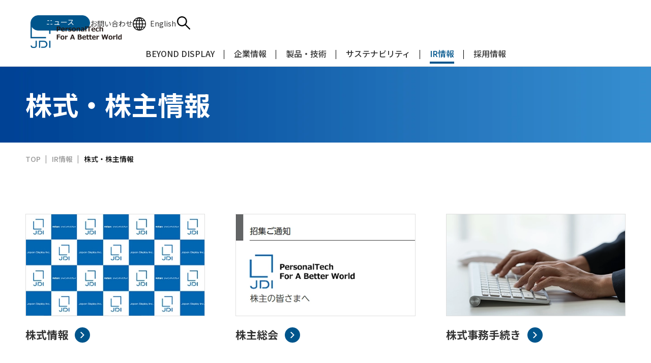

--- FILE ---
content_type: text/html;charset=utf-8
request_url: https://www.j-display.com/ir/stockinfo/
body_size: 7779
content:
<!DOCTYPE html>

<html lang="ja">
<head>
	<meta charset="UTF-8" />
	<meta name="description" content="株式・株主情報を紹介するページです。" />
	<title>株式・株主情報 | IR情報｜株式会社ジャパンディスプレイ</title>
	<meta http-equiv="X-UA-Compatible" content="IE=edge" />
	<meta name="viewport" content="width=device-width, initial-scale=1.0" />
	<meta name="format-detection" content="telephone=no" />
	<link type="text/css" rel="stylesheet" href="/common/css/style.css" />
	<meta property="og:site_name" content="株式会社ジャパンディスプレイ" />
	<meta property="og:type" content="website" />
	<meta property="og:image" content="https://www.j-display.com/common/images/ogp.png" />
	<meta property="og:title" content="株式・株主情報 | IR情報｜株式会社ジャパンディスプレイ" />
	<meta property="og:description" content="株式・株主情報を紹介するページです。" />
	<meta property="og:url" content="https://www.j-display.com/ir/stockinfo/" />
	<link rel="canonical" href="https://www.j-display.com/ir/stockinfo/" />
<link rel="shortcut icon" href="/common/favicon/favicon.ico" />
<link rel="icon" type="image/x-icon" href="/common/favicon/favicon.ico" /><link rel="icon" type="image/vnd.microsoft.icon" href="/common/favicon/favicon.ico" /><link rel="apple-touch-icon" sizes="180x180" href="/common/favicon/apple-touch-icon.png" /><link rel="icon" type="image/png" href="/common/favicon/favicon-32x32.png" sizes="32x32" /><link rel="icon" type="image/png" href="/common/favicon/favicon-16x16.png" sizes="16x16" /><link rel="icon" type="image/png" sizes="192x192" href="/common/favicon/android-chrome-192x192.png" /><link rel="icon" type="image/png" sizes="256x256" href="/common/favicon/android-chrome-256x256.png" /><link rel="mask-icon" sizes="any" href="/common/favicon/safari-pinned-tab.svg" color="#b30000" /><link rel="manifest" crossorigin="use-credentials" href="/manifest.json" />

<!-- Google Tag Manager 202306 --><script>(function(w,d,s,l,i){w[l]=w[l]||[];w[l].push({'gtm.start':
new Date().getTime(),event:'gtm.js'});var f=d.getElementsByTagName(s)[0],
j=d.createElement(s),dl=l!='dataLayer'?'&l='+l:'';j.async=true;j.src=
'https://www.googletagmanager.com/gtm.js?id='+i+dl;f.parentNode.insertBefore(j,f);
})(window,document,'script','dataLayer','GTM-WVWHFBK');</script><!-- End Google Tag Manager --><script src="https://cmp.datasign.co/v2/eeeeea45e0/cmp.js" async=""></script></head>
<body>
<div class="inc_common_bodyTop">
	<!-- Google Tag Manager (noscript) 202306 -->
	<noscript><iframe src="https://www.googletagmanager.com/ns.html?id=GTM-WVWHFBK" height="0" width="0" style="display:none;visibility:hidden"></iframe></noscript>
	<!-- End Google Tag Manager (noscript) -->
</div>
<div id="pagetop" class="container ir ir-policy ir-stockinfo">
	<header class="header inc_common_header">
	<div class="header-inner">
		<a href="/" class="header-logo"><img src="/common/images/logo.webp" alt="JDI Japan Display Inc." /></a>
		<div class="header-menuBtn">
			<span></span>
		</div>
		<nav class="header-nav">
			<ul class="header-nav-top">
				<li class="header-nav-top-item">
					<a href="/news/" class="__link _news">
						<span class="__txt">ニュース</span>
					</a>
				</li>
				<li class="header-nav-top-item">
					<a href="/contact.html" class="__link">
						<span class="__txt">お問い合わせ</span>
					</a>
				</li>
				<li class="header-nav-top-item">
					<a href="/en/" class="__link _lang">
						<svg class="icon"><use xlink:href="/common/svg/sprite.svg#earth"></use></svg>
						<span class="__txt">English</span>
					</a>
				</li>
				<li class="header-nav-top-item _search">
					<form method="get" action="/searchresult.html" class="header-search js-siteSearch">
						<div class="mod-input01">
							<input type="text" autocomplete="off" name="q" id="q" value="" placeholder="サイト内検索" class="mod-input01-input" />
							<button type="submit" class="__submit"></button>
						</div>
						<div class="__link _searchBtn js-siteSearch-btn">
							<svg class="icon"><use xlink:href="/common/svg/sprite.svg#search"></use></svg>
						</div>
					</form>
				</li>
			</ul>
			<ul class="header-nav-main">
				<li class="header-nav-main-item header-nav-main-item-metagrowth _pc">
					<a href="/special/" class="__link">
						<span class="__txt">BEYOND DISPLAY</span>
					</a>
				</li>
				<div class="header-megamenu">
					<div class="mod-auto">
						<div class="header-megamenu-inner">
							<div class="header-megamenu-ttl">
								<a href="/special/" class="_ttl">BEYOND DISPLAY</a>
								<figure><img loading="lazy" class="height-auto" src="/common/images/megamenu_01.webp" alt="BEYOND DISPLAY" /></figure>
							</div>
							<ul class="header-megamenu-secondLayer js-layer1">
								<div class="header-megamenu-secondLayer-inner">
									<li class="header-megamenu-secondLayer-link">
										<a class="_link" href="/brand/">BRAND STORY</a>
									</li>
									<li class="header-megamenu-secondLayer-link">
										<a class="_link" href="/special/">BEYOND DISPLAY</a>
									</li>
								</div>
							</ul>
						</div>
					</div>
				</div>
				<li class="header-nav-main-item header-nav-main-item-company">
					<a href="/company/" class="__link">
						<span class="__txt">企業情報</span>
					</a>
				</li>
				<div class="header-megamenu">
					<div class="mod-auto">
						<div class="header-megamenu-inner">
							<div class="header-megamenu-ttl">
								<a href="/company/" class="_ttl">企業情報TOP</a>
								<figure><img loading="lazy" class="height-auto" src="/common/images/megamenu_02.webp" alt="企業情報" /></figure>
							</div>
							<ul class="header-megamenu-secondLayer js-layer1">
								<div class="header-megamenu-secondLayer-inner">
									<li class="header-megamenu-secondLayer-link">
										<a class="_link" href="/company/message.html">ごあいさつ</a>
									</li>
									<li class="header-megamenu-secondLayer-link">
										<a class="_link" href="/company/outline.html">会社概要</a>
									</li>
									<li class="header-megamenu-secondLayer-link">
										<a class="_link" href="/company/vision.html">企業理念</a>
									</li>
									<li class="header-megamenu-secondLayer-link">
										<a href="/company/domestic/" class="_link">国内拠点<svg class="icon"><use xlink:href="/common/svg/sprite.svg#arrow_right"></use></svg></a>
										<ul class="header-megamenu-thirdLayer js-layer2">
											<li class="header-megamenu-thirdLayer-link"><a class="_link" href="/company/domestic/map1.html">本社</a></li>
											<li class="header-megamenu-thirdLayer-link"><a class="_link" href="/company/domestic/map9.html">海老名 R&amp;Dセンター</a></li>
											<li class="header-megamenu-thirdLayer-link"><a class="_link" href="/company/domestic/map4.html">東浦エンジニアリングセンター</a></li>
											<li class="header-megamenu-thirdLayer-link"><a class="_link" href="/company/domestic/map3.html">鳥取工場</a></li>
											<li class="header-megamenu-thirdLayer-link"><a class="_link" href="/company/domestic/map5.html">石川工場</a></li>
											<li class="header-megamenu-thirdLayer-link"><a class="_link" href="/company/domestic/map8.html">茂原工場</a></li>
										</ul>
									</li>
									<li class="header-megamenu-secondLayer-link">
										<a class="_link" href="/company/overseas.html">グローバル子会社</a>
									</li>
								</div>
							</ul>
						</div>
					</div>
				</div>

				<li class="header-nav-main-item header-nav-main-item-product">
					<a href="/product_tech/" class="__link">
						<span class="__txt">製品・技術</span>
					</a>
				</li>
				<div class="header-megamenu">
					<div class="mod-auto">
						<div class="header-megamenu-inner">
							<div class="header-megamenu-ttl">
								<a href="/product_tech/" class="_ttl">製品・技術TOP</a>
								<figure><img loading="lazy" class="height-auto" src="/common/images/megamenu_03.webp" alt="製品・技術" /></figure>
							</div>
							<ul class="header-megamenu-secondLayer js-layer1">
								<div class="header-megamenu-secondLayer-inner">
									<li class="header-megamenu-secondLayer-link">
										<a href="/product_tech/index.html#product" class="_link">製品・技術<svg class="icon"><use xlink:href="/common/svg/sprite.svg#arrow_right"></use></svg></a>
										<ul class="header-megamenu-thirdLayer js-layer2">
											<li class="header-megamenu-thirdLayer-link">
												<a class="_link" href="/product_tech/eleap.html">eLEAP</a>
											</li>
											<li class="header-megamenu-thirdLayer-link">
												<a class="_link" href="/product_tech/autotech.html">AutoTech</a>
											</li>
											<li class="header-megamenu-thirdLayer-link">
												<a class="_link" href="/product_tech/hmo.html">HMO</a>
											</li>
											<li class="header-megamenu-thirdLayer-link">
												<a class="_link" href="/product_tech/raelclear.html">Rælclear(レルクリア)</a>
											</li>
											<li class="header-megamenu-thirdLayer-link">
												<a class="_link" href="/product_tech/zinnsia.html">ZINNSIA</a>
											</li>
											<li class="header-megamenu-thirdLayer-link">
												<a class="_link" href="/product_tech/lumifree.html">LumiFree</a>
											</li>
											<li class="header-megamenu-thirdLayer-link">
												<a class="_link" href="/product_tech/medical.html">医療・産業・デジタルカメラ用ディスプレイ</a>
											</li>
											<li class="header-megamenu-thirdLayer-link __product">
												<a class="_link" href="/product_tech/">すべての製品・技術はこちら</a>
											</li>
										</ul>
									</li>
									<li class="header-megamenu-secondLayer-link">
										<a class="_link" href="/product_tech/support.html">受託加工および研究開発サポート</a>
									</li>
									<li class="header-megamenu-secondLayer-link">
										<a class="_link" href="/product_tech/award.html">受賞歴</a>
									</li>
								</div>
							</ul>
						</div>
					</div>
				</div>
				<li class="header-nav-main-item header-nav-main-item-sustainability">
					<a href="/sustainability/" class="__link">
						<span class="__txt">サステナビリティ</span>
					</a>
				</li>
				<div class="header-megamenu">
					<div class="mod-auto">
						<div class="header-megamenu-inner">
							<div class="header-megamenu-ttl">
								<a href="/sustainability/" class="_ttl">サステナビリティTOP</a>
								<figure><img loading="lazy" class="height-auto" src="/common/images/megamenu_04.webp" alt="サステナビリティ" /></figure>
							</div>
							<ul class="header-megamenu-secondLayer js-layer1">
								<div class="header-megamenu-secondLayer-inner">
									<li class="header-megamenu-secondLayer-link">
										<a class="_link" href="/sustainability/message.html">トップメッセージ</a>
									</li>
									<li class="header-megamenu-secondLayer-link">
										<a class="_link" href="/sustainability/vision.html">サステナビリティ経営</a>
									</li>
									<li class="header-megamenu-secondLayer-link">
										<a href="/sustainability/environment/" class="_link">環境<svg class="icon"><use xlink:href="/common/svg/sprite.svg#arrow_right"></use></svg></a>
										<ul class="header-megamenu-thirdLayer js-layer2">
											<li class="header-megamenu-thirdLayer-link"><a class="_link" href="/sustainability/environment/policy.html">環境方針</a></li>
											<li class="header-megamenu-thirdLayer-link"><a class="_link" href="/sustainability/environment/management.html">環境マネジメント</a></li>
											<li class="header-megamenu-thirdLayer-link"><a class="_link" href="/sustainability/environment/burden.html">環境管理</a></li>
											<li class="header-megamenu-thirdLayer-link"><a class="_link" href="/sustainability/environment/biodiversity.html">生物多様性</a></li>
											<li class="header-megamenu-thirdLayer-link"><a class="_link" href="/sustainability/environment/climatechange.html">気候変動</a></li>
											<li class="header-megamenu-thirdLayer-link"><a class="_link" href="/sustainability/environment/resource.html">資源循環</a></li>
										</ul>
									</li>
									<li class="header-megamenu-secondLayer-link">
										<a href="/sustainability/society/" class="_link">社会<svg class="icon"><use xlink:href="/common/svg/sprite.svg#arrow_right"></use></svg></a>
										<ul class="header-megamenu-thirdLayer js-layer2">
											<li class="header-megamenu-thirdLayer-link"><a class="_link" href="/sustainability/society/human.html">人権・労働</a></li>
											<li class="header-megamenu-thirdLayer-link"><a class="_link" href="/sustainability/society/workstyle.html">働きがいのある環境づくり</a></li>
											<li class="header-megamenu-thirdLayer-link"><a class="_link" href="/sustainability/society/diversity.html">ダイバーシティ&amp;インクルージョン</a></li>
											<li class="header-megamenu-thirdLayer-link">
												<a href="/sustainability/society/safety.html" class="_link">労働安全衛生・健康経営</a>
											</li>
											<li class="header-megamenu-thirdLayer-link"><a class="_link" href="/sustainability/society/community.html">社会貢献活動</a></li>
											<li class="header-megamenu-thirdLayer-link"><a class="_link" href="/sustainability/society/quality.html">品質への取り組み</a></li>
											<li class="header-megamenu-thirdLayer-link">
												<a href="/sustainability/society/scm/" class="_link">サプライチェーンマネジメント</a>
											</li>
										</ul>
									</li>
									<li class="header-megamenu-secondLayer-link">
										<a href="/sustainability/governance/" class="_link">ガバナンス<svg class="icon"><use xlink:href="/common/svg/sprite.svg#arrow_right"></use></svg></a>
										<ul class="header-megamenu-thirdLayer js-layer2">
											<li class="header-megamenu-thirdLayer-link"><a class="_link" href="/sustainability/governance/corporate.html">コーポレート・ガバナンス</a></li>
											<li class="header-megamenu-thirdLayer-link"><a class="_link" href="/sustainability/governance/riskmanagement.html">リスクマネジメント</a></li>
											<li class="header-megamenu-thirdLayer-link"><a class="_link" href="/sustainability/governance/compliance.html">コンプライアンス</a></li>
											<li class="header-megamenu-thirdLayer-link"><a class="_link" href="/sustainability/governance/intellectual_property.html">知的財産</a></li>
										</ul>
									</li>
									<li class="header-megamenu-secondLayer-link">
										<a href="/sustainability/activity/" class="_link">取り組み事例一覧<svg class="icon"><use xlink:href="/common/svg/sprite.svg#arrow_right"></use></svg></a>
										<ul class="header-megamenu-thirdLayer js-layer2">
											<li class="header-megamenu-thirdLayer-link"><a class="_link" href="/sustainability/activity/tag/">タグ一覧</a></li>
										</ul>
									</li>
									<li class="header-megamenu-secondLayer-link">
										<a class="_link" href="/sustainability/report/">サステナビリティレポート</a>
									</li>
									<li class="header-megamenu-secondLayer-link">
										<a href="/sustainability/library/" class="_link">サステナビリティ資料室<svg class="icon"><use xlink:href="/common/svg/sprite.svg#arrow_right"></use></svg></a>
										<ul class="header-megamenu-thirdLayer js-layer2">
											<li class="header-megamenu-thirdLayer-link">
												<a href="/sustainability/library/esg/" class="_link">ESGデータ</a>
											</li>
											<li class="header-megamenu-thirdLayer-link">
												<a href="/sustainability/information/" class="_link">サステナビリティ関連情報</a>
											</li>
											<li class="header-megamenu-thirdLayer-link">
												<a href="/ir/library/" class="_link">IR資料室</a>
											</li>
										</ul>
									</li>
								</div>
							</ul>
						</div>
					</div>
				</div>
				<li class="header-nav-main-item header-nav-main-item-ir">
					<a href="/ir/" class="__link">
						<span class="__txt">IR情報</span>
					</a>
				</li>
				<div class="header-megamenu">
					<div class="mod-auto">
						<div class="header-megamenu-inner">
							<div class="header-megamenu-ttl">
								<a href="/ir/" class="_ttl">IR情報TOP</a>
								<figure><img loading="lazy" class="height-auto" src="/common/images/megamenu_05.webp" alt="IR情報" /></figure>
							</div>
							<ul class="header-megamenu-secondLayer js-layer1">
								<div class="header-megamenu-secondLayer-inner">
									<li class="header-megamenu-secondLayer-link">
										<a href="/ir/policy/" class="_link">経営方針<svg class="icon"><use xlink:href="/common/svg/sprite.svg#arrow_right"></use></svg></a>
										<ul class="header-megamenu-thirdLayer js-layer2">
											<li class="header-megamenu-thirdLayer-link"><a class="_link" href="/ir/policy/message.html">トップメッセージ</a></li>
											<!-- <li class="header-megamenu-thirdLayer-link"><a class="_link" href="/ir/policy/plan.html">成長戦略</a></li> -->
											<li class="header-megamenu-thirdLayer-link"><a class="_link" href="/ir/policy/disclosure.html">情報開示方針・免責事項</a></li>
											<li class="header-megamenu-thirdLayer-link"><a class="_link" href="/ir/policy/communication.html">株主・投資家とのコミュニケーション</a></li>
											<li class="header-megamenu-thirdLayer-link"><a class="_link" href="/ir/policy/risk.html">事業等のリスク</a></li>
										</ul>
									</li>
									<li class="header-megamenu-secondLayer-link">
										<a class="_link" href="/ir/investor.html">個人投資家の皆さまへ</a>
									</li>
									<li class="header-megamenu-secondLayer-link">
										<a href="/ir/library/" class="_link">IR資料室<svg class="icon"><use xlink:href="/common/svg/sprite.svg#arrow_right"></use></svg></a>
										<ul class="header-megamenu-thirdLayer js-layer2">
											<li class="header-megamenu-thirdLayer-link"><a class="_link" href="/ir/library/explanatory.html">説明会資料</a></li>
											<li class="header-megamenu-thirdLayer-link"><a class="_link" href="/ir/library/er.html">決算短信</a></li>
											<li class="header-megamenu-thirdLayer-link"><a class="_link" href="/ir/library/sr.html">有価証券報告書</a></li>
											<li class="header-megamenu-thirdLayer-link"><a class="_link" href="/ir/library/finance.html">業績ハイライト</a></li>
											<li class="header-megamenu-thirdLayer-link"><a class="_link" href="/sustainability/library/">サステナビリティ資料室</a></li>
										</ul>
									</li>
									<li class="header-megamenu-secondLayer-link">
										<a href="/ir/stockinfo/" class="_link">株式・株主情報<svg class="icon"><use xlink:href="/common/svg/sprite.svg#arrow_right"></use></svg></a>
										<ul class="header-megamenu-thirdLayer js-layer2">
											<li class="header-megamenu-thirdLayer-link"><a class="_link" href="/ir/stockinfo/stock.html">株式情報</a></li>
											<li class="header-megamenu-thirdLayer-link"><a class="_link" href="/ir/stockinfo/meeting.html">株主総会</a></li>
											<li class="header-megamenu-thirdLayer-link"><a class="_link" href="/ir/stockinfo/procedure.html">株式事務手続き</a></li>
											<li class="header-megamenu-thirdLayer-link"><a class="_link" href="/ir/stockinfo/regulations.html">定款・株式取扱規則</a></li>
										</ul>
									</li>
									<li class="header-megamenu-secondLayer-link">
										<a class="_link" href="/ir/faq/">IRに関するよくあるご質問</a>
									</li>
									<li class="header-megamenu-secondLayer-link">
										<a class="_link" href="/ir/calendar/">IRカレンダー</a>
									</li>
									<li class="header-megamenu-secondLayer-link">
										<a class="_link" href="/ir/epub/">電子公告</a>
									</li>
								</div>
							</ul>
						</div>
					</div>
				</div>
				<li class="header-nav-main-item header-nav-main-item-recruit _boNone">
					<a href="/recruit/" class="__link">
						<span class="__txt">採用情報</span>
					</a>
				</li>
				<div class="header-megamenu">
					<div class="mod-auto">
						<div class="header-megamenu-inner">
							<div class="header-megamenu-ttl">
								<a href="/recruit/" class="_ttl">採用情報TOP</a>
								<figure><img loading="lazy" class="height-auto" src="/common/images/megamenu_06.webp" alt="採用情報" /></figure>
							</div>
							<ul class="header-megamenu-secondLayer js-layer1">
								<div class="header-megamenu-secondLayer-inner">
									<li class="header-megamenu-secondLayer-link">
										<a href="/recruit/graduates/" class="_link">新卒採用情報<svg class="icon"><use xlink:href="/common/svg/sprite.svg#arrow_right"></use></svg></a>
										<ul class="header-megamenu-thirdLayer js-layer2">
											<li class="header-megamenu-thirdLayer-link"><a class="_link" href="/recruit/graduates/office_work.html">新卒事務系職一覧</a></li>
											<li class="header-megamenu-thirdLayer-link"><a class="_link" href="/recruit/graduates/engineer.html">新卒技術職一覧</a></li>
											<li class="header-megamenu-thirdLayer-link"><a class="_link" href="/recruit/graduates/flow/">選考フロー</a></li>
											<li class="header-megamenu-thirdLayer-link"><a class="_link" href="/recruit/graduates/treatment.html">処遇</a></li>
											<li class="header-megamenu-thirdLayer-link">
												<a href="/recruit/graduates/interviews/" class="_link">社員インタビュー</a>
											</li>
										</ul>
									</li>
									<li class="header-megamenu-secondLayer-link">
										<a href="/recruit/carrier/" class="_link">キャリア採用情報<svg class="icon"><use xlink:href="/common/svg/sprite.svg#arrow_right"></use></svg></a>
										<ul class="header-megamenu-thirdLayer js-layer2">
											<li class="header-megamenu-thirdLayer-link">
												<a href="/recruit/carrier/interviews/" class="_link">社員インタビュー</a>
											</li>
											<li class="header-megamenu-thirdLayer-link"><a class="_link" href="/recruit/carrier/flow/">選考フロー</a></li>
											<li class="header-megamenu-thirdLayer-link"><a class="_link" href="/recruit/carrier/treatment.html">処遇</a></li>
										</ul>
									</li>
									<li class="header-megamenu-secondLayer-link">
										<a class="_link" href="/recruit/personality.html">ジャパンディスプレイの求める人物像/人財マネジメント基本方針</a>
									</li>
									<li class="header-megamenu-secondLayer-link">
										<a class="_link" href="/recruit/culture.html">会社の人財育成/若手人財育成体系</a>
									</li>
									<li class="header-megamenu-secondLayer-link">
										<a class="_link" href="/recruit/data.html">ひとめでわかるJDI</a>
									</li>
									<li class="header-megamenu-secondLayer-link">
										<a class="_link" href="/recruit/faq.html">採用に関するよくあるご質問</a>
									</li>
								</div>
							</ul>
						</div>
					</div>
				</div>
				<li class="header-nav-main-item _sp">
					<a href="/news/" class="__link">
						<span class="__txt">News</span>
					</a>
				</li>
				<li class="header-nav-main-item _sp">
					<a href="/contact.html" class="__link">
						<span class="__txt">お問い合わせ</span>
					</a>
				</li>
			<a href="/special/" class="header-nav-btn">
				<span class="__txt">BEYOND DISPLAY</span>
			</a>
			<div class="header-nav-lang">
				<svg class="icon"><use xlink:href="/common/svg/sprite.svg#earth"></use></svg>
				<ul class="header-nav-lang-list">
					<li class="header-nav-lang-list-item">
						<div class="__link is-active">
							<span class="__txt">Japanese</span>
						</div>
					</li>
					<li class="header-nav-lang-list-item">
						<a href="/en/" class="__link _langSp">
							<span class="__txt">English</span>
						</a>
					</li>
				</ul>
			</div>
				</ul>
		</nav>
	</div>
</header>

	<main class="contents">
		<section>
			<div class="mod-head06Wrap">
				<div class="mod-head06-content mod-auto">
					<ul class="pure-g pure-g-align_center space-u-20">
						<li class="pure-u-1-1 pure-u-lg-1-1  space-u-20-child">
							<div class="mod-head06">
								<h1 class="mod-head06-jp"><span class="">株式・株主情報</span></h1>
							</div>
						</li>
					</ul>
				</div>
				<figure class="mod-head06-figure">
					<img loading="lazy" class="height-auto width-u-100" alt="株式・株主情報" src="/common/images/mv/mv_gradation.webp" data-view="pc" width="1920" height="500" />
					<img loading="lazy" class="height-auto width-u-100" alt="株式・株主情報" src="/common/images/mv/mv_gradation_sp.webp" data-view="tablet sp" width="1125" height="840" />
				</figure>
			</div>
			<div class="mod-auto">
				<nav class="mod-topicPath __static">
					<ul class="mod-topicPath-ul" itemscope="" itemtype="http://schema.org/BreadcrumbList">
						<li class="mod-topicPath-li" itemprop="itemListElement" itemscope="" itemtype="http://schema.org/ListItem">
							<a class="mod-topicPath-a" itemprop="item" href="/">
								<span class="mod-topicPath-span" itemprop="name">TOP</span>
							</a>
							<meta itemprop="position" content="1" />
						</li>
						<li class="mod-topicPath-li" itemprop="itemListElement" itemscope="" itemtype="http://schema.org/ListItem">
							<a class="mod-topicPath-a" itemprop="item" href="/ir/">
								<span class="mod-topicPath-span" itemprop="name">IR情報</span>
							</a>
							<meta itemprop="position" content="2" />
						</li>
						<li class="mod-topicPath-li" itemprop="itemListElement" itemscope="" itemtype="http://schema.org/ListItem">
							<a class="mod-topicPath-a" itemprop="item" href="/ir/stockinfo/">
								<span class="mod-topicPath-span" itemprop="name">株式・株主情報</span>
							</a>
							<meta itemprop="position" content="3" />
						</li>
					</ul>
				</nav>
			</div>
		</section>

		<div class="mod-spacer_100 mod-auto">
			<div class="ir-policy-link">
				<div class="pure-g space-u-60">
					<div class="pure-u-1-3 pure-u-tab-1 pure-u-sp-1 space-u-60-child">
						<a href="/ir/stockinfo/stock.html">
							<figure>
								<img class="height-auto" src="/images/ir/stockinfo/img_01.webp" loading="lazy" alt="株式情報" />
							</figure>
							<h2 data-mh="_ttl" class="mod-link04 mt15 fw_600">株式情報<span><svg class="icon"><use xlink:href="/common/svg/sprite.svg#arrow_right"></use></svg></span></h2>
						</a>
					</div>
					<div class="pure-u-1-3 pure-u-tab-1 pure-u-sp-1 space-u-60-child">
						<a href="/ir/stockinfo/meeting.html">
							<figure>
								<img class="height-auto" src="/images/ir/stockinfo/img_02.webp" loading="lazy" alt="株主総会" />
							</figure>
							<h2 data-mh="_ttl" class="mod-link04 mt15 fw_600">株主総会<span><svg class="icon"><use xlink:href="/common/svg/sprite.svg#arrow_right"></use></svg></span></h2>
						</a>
					</div>
					<div class="pure-u-1-3 pure-u-tab-1 pure-u-sp-1 space-u-60-child">
						<a href="/ir/stockinfo/procedure.html">
							<figure>
								<img class="height-auto" src="/images/ir/stockinfo/img_03.webp" loading="lazy" alt="株式事務手続き" />
							</figure>
							<h2 data-mh="_ttl" class="mod-link04 mt15 fw_600">株式事務手続き<span><svg class="icon"><use xlink:href="/common/svg/sprite.svg#arrow_right"></use></svg></span></h2>
						</a>
					</div>
					<div class="pure-u-1-3 pure-u-tab-1 pure-u-sp-1 space-u-60-child">
						<a href="/ir/stockinfo/regulations.html">
							<figure>
								<img class="height-auto" src="/images/ir/stockinfo/img_04.webp" loading="lazy" alt="定款・株式取扱規則" />
							</figure>
							<h2 data-mh="_ttl" class="mod-link04 mt15 fw_600">定款・株式取扱規則<span><svg class="icon"><use xlink:href="/common/svg/sprite.svg#arrow_right"></use></svg></span></h2>
						</a>
					</div>
				</div>
			</div>
		</div>

	</main>

	<div class="mod-bottomLink inc_common_irBottomLink">
	<div class="mod-auto">
		<h2 class="mod-bottomLink-head"><a href="/ir/">IR情報</a></h2>
		<div class="mod-bottomLink-linkWrap">
			<div class="pure-g space-u-40 space-tab-0 space-sp-0">
				<div class="pure-u-6-24 pure-u-tab-1 space-u-40-child space-tab-0-child space-sp-0-child">
					<ul>
						<li>
							<a data-view="pc" class="mod-bottomLink-link" href="/ir/policy/">経営方針
								<span class="mod-icon">
									<svg class="icon"><use xlink:href="/common/svg/sprite.svg#arrow_right"></use></svg>
								</span>
							</a>
							<p data-view="tablet sp" class="mod-bottomLink-link js-toggle">経営方針
								<span class="mod-icon">
									<svg class="icon"><use xlink:href="/common/svg/sprite.svg#arrow_bottom"></use></svg>
								</span>
							</p>
							<div class="mod-bottomLink-link-small js-toggleBlock">
								<ul data-mh="_block">
									<li data-view="tablet sp">
										<a href="/ir/policy/">経営方針
											<svg class="icon"><use xlink:href="/common/svg/sprite.svg#arrow_right"></use></svg>
										</a>
									</li>
									<li class="sp_ml15">
										<a href="/ir/policy/message.html">トップメッセージ
											<svg class="icon"><use xlink:href="/common/svg/sprite.svg#arrow_right"></use></svg>
										</a>
									</li>
									<li class="sp_ml15">
										<a href="/ir/policy/communication.html">株主・投資家とのコミュニケーション
											<svg class="icon"><use xlink:href="/common/svg/sprite.svg#arrow_right"></use></svg>
										</a>
									</li>
									<li class="sp_ml15">
										<a href="/ir/policy/risk.html">事業等のリスク
											<svg class="icon"><use xlink:href="/common/svg/sprite.svg#arrow_right"></use></svg>
										</a>
									</li>
									<li class="sp_ml15">
										<a href="/ir/policy/disclosure.html">情報開示方針・免責事項
											<svg class="icon"><use xlink:href="/common/svg/sprite.svg#arrow_right"></use></svg>
										</a>
									</li>
								</ul>
							</div>
						</li>
					</ul>
				</div>
				<div class="pure-u-6-24 pure-u-tab-1 space-u-40-child space-tab-0-child space-sp-0-child">
					<ul>
						<li>
							<a data-view="pc" class="mod-bottomLink-link" href="/ir/stockinfo/">株式・株主情報
								<span class="mod-icon">
									<svg class="icon"><use xlink:href="/common/svg/sprite.svg#arrow_right"></use></svg>
								</span>
							</a>
							<p data-view="tablet sp" class="mod-bottomLink-link js-toggle">株式・株主情報
								<span class="mod-icon">
									<svg class="icon"><use xlink:href="/common/svg/sprite.svg#arrow_bottom"></use></svg>
								</span>
							</p>
							<div class="mod-bottomLink-link-small js-toggleBlock">
								<ul data-mh="_block">
									<li data-view="tablet sp">
										<a href="/ir/stockinfo/">株式・株主情報
											<svg class="icon"><use xlink:href="/common/svg/sprite.svg#arrow_right"></use></svg>
										</a>
									</li>
									<li class="sp_ml15">
										<a href="/ir/stockinfo/stock.html">株式情報
											<svg class="icon"><use xlink:href="/common/svg/sprite.svg#arrow_right"></use></svg>
										</a>
									</li>
									<li class="sp_ml15">
										<a href="/ir/stockinfo/meeting.html">株主総会
											<svg class="icon"><use xlink:href="/common/svg/sprite.svg#arrow_right"></use></svg>
										</a>
									</li>
									<li class="sp_ml15">
										<a href="/ir/stockinfo/procedure.html">株式事務手続き
											<svg class="icon"><use xlink:href="/common/svg/sprite.svg#arrow_right"></use></svg>
										</a>
									</li>
									<li class="sp_ml15">
										<a href="/ir/stockinfo/regulations.html">定款・株式取扱規則
											<svg class="icon"><use xlink:href="/common/svg/sprite.svg#arrow_right"></use></svg>
										</a>
									</li>
								</ul>
							</div>
							<a class="mod-bottomLink-link" href="/ir/investor.html">個人投資家の皆さまへ
								<span class="mod-icon">
									<svg class="icon"><use xlink:href="/common/svg/sprite.svg#arrow_right"></use></svg>
								</span>
							</a>
						</li>
					</ul>
				</div>
				<div class="pure-u-6-24 pure-u-tab-1 space-u-40-child space-tab-0-child space-sp-0-child">
					<ul>
						<li>
							<a data-view="pc" class="mod-bottomLink-link" href="/ir/library/">IR資料室
								<span class="mod-icon">
									<svg class="icon"><use xlink:href="/common/svg/sprite.svg#arrow_right"></use></svg>
								</span>
							</a>
							<p data-view="tablet sp" class="mod-bottomLink-link js-toggle">IR資料室
								<span class="mod-icon">
									<svg class="icon"><use xlink:href="/common/svg/sprite.svg#arrow_bottom"></use></svg>
								</span>
							</p>
							<div class="mod-bottomLink-link-small js-toggleBlock">
								<ul data-mh="_block">
									<li data-view="tablet sp">
										<a href="/ir/library/">IR資料室
											<svg class="icon"><use xlink:href="/common/svg/sprite.svg#arrow_right"></use></svg>
										</a>
									</li>
									<li class="sp_ml15">
										<a href="/ir/library/explanatory.html">説明会資料
											<svg class="icon"><use xlink:href="/common/svg/sprite.svg#arrow_right"></use></svg>
										</a>
									</li>
									<li class="sp_ml15">
										<a href="/ir/library/er.html">決算短信
											<svg class="icon"><use xlink:href="/common/svg/sprite.svg#arrow_right"></use></svg>
										</a>
									</li>
									<li class="sp_ml15">
										<a href="/ir/library/sr.html">有価証券報告書
											<svg class="icon"><use xlink:href="/common/svg/sprite.svg#arrow_right"></use></svg>
										</a>
									</li>
									<li class="sp_ml15">
										<a href="/ir/library/finance.html">業績ハイライト
											<svg class="icon"><use xlink:href="/common/svg/sprite.svg#arrow_right"></use></svg>
										</a>
									</li>
									<li class="sp_ml15">
										<a href="/sustainability/library/">サステナビリティ資料室
											<svg class="icon"><use xlink:href="/common/svg/sprite.svg#arrow_right"></use></svg>
										</a>
									</li>
								</ul>
							</div>
							<a class="mod-bottomLink-link" href="/ir/calendar/">IRカレンダー
								<span class="mod-icon">
									<svg class="icon"><use xlink:href="/common/svg/sprite.svg#arrow_right"></use></svg>
								</span>
							</a>
						</li>
					</ul>
				</div>
				<div class="pure-u-6-24 pure-u-tab-1 space-u-40-child space-tab-0-child space-sp-0-child">
					<ul>
						<li>
							<a class="mod-bottomLink-link" href="/ir/faq/">IRに関するよくあるご質問
								<span class="mod-icon">
									<svg class="icon"><use xlink:href="/common/svg/sprite.svg#arrow_right"></use></svg>
								</span>
							</a>
							<a class="mod-bottomLink-link" href="/contact.html">お問い合わせ
								<span class="mod-icon">
									<svg class="icon"><use xlink:href="/common/svg/sprite.svg#arrow_right"></use></svg>
								</span>
							</a>
							<a class="mod-bottomLink-link" href="/ir/epub/">電子公告
								<span class="mod-icon">
									<svg class="icon"><use xlink:href="/common/svg/sprite.svg#arrow_right"></use></svg>
								</span>
							</a>
						</li>
					</ul>
				</div>
			</div>
		</div>
	</div>
</div>

	<footer class="footer inc_common_footer">
<div class="footer-top"><a class="footer-pagetop" href="#pagetop" rel="scroll"><svg class="icon"><use xlink:href="/common/svg/sprite.svg#arrow_top"></use></svg> </a> <a class="footer-logo" href="/"> <img alt="JDI Japan Display Inc." loading="lazy" src="/common/images/logo.webp" /> </a>
<div class="footer-lang"><svg class="icon"><use xlink:href="/common/svg/sprite.svg#earth"></use></svg>
<ul class="footer-lang-list">
	<li class="footer-lang-list-item">
	<div class="__link is-active"><span class="__txt">Japanese</span></div>
	</li>
	<li class="footer-lang-list-item"><a class="__link _lang" href="/en/"><span class="__txt">English</span> </a></li>
</ul>
</div>

<ul class="footer-top-sns">
	<li><a class="__link" href="https://www.youtube.com/channel/UCf9DdI1iO-WOXqT6Vo9AfTQ" target="_blank"><img alt="youtube" loading="lazy" src="/common/images/youtube.webp" /> </a></li>
	<li><a class="__link" href="https://jp.linkedin.com/company/japan-display-inc-" target="_blank"><img alt="linkdin" loading="lazy" src="/common/images/in.webp" /> </a></li>
</ul>

<ul class="footer-top-links">
	<li><a class="__link" href="/special/">BEYOND DISPLAY</a></li>
	<li><a class="__link" href="/brand/">BRAND STORY</a></li>
</ul>
</div>

<div class="footer-inner">
<nav class="footer-menu-wrap">
<ul class="footer-menu">
	<li class="footer-menu-item"><a class="__head" href="/company/">企業情報</a>

	<div class="__head _sp js-toggle">企業情報</div>

	<ul class="footer-menu-item-ul">
		<li data-view="tablet sp"><a class="__link" href="/company/">企業情報TOP</a></li>
		<li><a class="__link" href="/company/message.html">ごあいさつ</a></li>
		<li><a class="__link" href="/company/outline.html">会社概要</a></li>
		<li><a class="__link" href="/company/vision.html">企業理念</a></li>
		<li><a class="__link" href="/company/domestic/">国内拠点</a></li>
		<li><a class="__link" href="/company/overseas.html">グローバル子会社</a></li>
	</ul>
	</li>
	<li class="footer-menu-item"><a class="__head" href="/product_tech/">製品・技術</a>
	<div class="__head _sp js-toggle">製品・技術</div>

	<ul class="footer-menu-item-ul">
		<li data-view="tablet sp"><a class="__link" href="/product_tech/">製品・技術TOP</a></li>
		<li><a class="__link" href="/product_tech/eleap.html">eLEAP</a></li>
		<li><a class="__link" href="/product_tech/autotech.html">AutoTech</a></li>
		<li><a class="__link" href="/product_tech/hmo.html">HMO</a></li>
		<li><a class="__link" href="/product_tech/zinnsia.html">ZINNSIA</a></li>
		<li></li>
		<li><a class="__link" href="/product_tech/raelclear.html">Rælclear</a></li>
		<li><a class="__link" href="/product_tech/lumifree.html">LumiFree</a></li>
		<li><a class="__link" href="/product_tech/medical.html">医療・産業・デジタルカメラ用ディスプレイ</a></li>
		<li><a class="__link" href="/product_tech/soltimo.html">SOLTIMO</a></li>
		<li><a class="__link" href="/product_tech/tft.html">TFT等のカスタム薄膜基板</a></li>
		<li><a class="__link" href="/product_tech/mmwreflector.html">液晶メタサーフェス反射板</a></li>
		<li><a class="__link" href="/product_tech/xraysensor.html">X線センサー</a></li>
		<li><a class="__link" href="/product_tech/fpsensor.html">指紋センサー</a></li>
		<li><a class="__link" href="/product_tech/pressuresonsor.html">圧力分布センサー</a></li>
		<li><a class="__link" href="/product_tech/opdsensor.html">光学式薄型イメージセンサー</a></li>
		<li><a class="__link" href="/product_tech/displaybasic.html">ディスプレイの基礎</a></li>
		<li><a class="__link" href="/product_tech/support.html">受託加工および研究開発サポート</a></li>
		<li><a class="__link" href="/product_tech/award.html">受賞歴</a></li>
	</ul>
	</li>
	<li class="footer-menu-item"><a class="__head" href="/sustainability/">サステナビリティ</a>
	<div class="__head _sp js-toggle">サステナビリティ</div>

	<ul class="footer-menu-item-ul">
		<li data-view="tablet sp"><a class="__link" href="/sustainability/">サステナビリティTOP</a></li>
		<li><a class="__link" href="/sustainability/message.html">トップメッセージ</a></li>
		<li><a class="__link" href="/sustainability/vision.html">サステナビリティ経営</a></li>
		<li><a class="__link" href="/sustainability/environment/">環境</a></li>
		<li><a class="__link" href="/sustainability/society/">社会</a></li>
		<li><a class="__link" href="/sustainability/governance/">ガバナンス</a></li>
		<li><a class="__link" href="/sustainability/activity/">取り組み事例一覧</a></li>
		<li><a class="__link" href="/sustainability/report/">サステナビリティレポート</a></li>
		<li><a class="__link" href="/sustainability/library/">サステナビリティ資料室</a></li>
	</ul>
	</li>
	<li class="footer-menu-item"><a class="__head" href="/ir/">IR情報</a>
	<div class="__head _sp js-toggle">IR情報</div>

	<ul class="footer-menu-item-ul">
		<li data-view="tablet sp"><a class="__link" href="/ir/">IR情報TOP</a></li>
		<li><a class="__link" href="/ir/policy/">経営方針</a></li>
		<li><a class="__link" href="/ir/library/">IR資料室</a></li>
		<li><a class="__link" href="/ir/stockinfo/">株式・株主情報</a></li>
		<li><a class="__link" href="/ir/investor.html">個人投資家の皆さまへ</a></li>
		<li><a class="__link" href="/ir/faq/">IRに関するよくあるご質問</a></li>
		<li><a class="__link" href="/ir/calendar/">IRカレンダー</a></li>
		<li><a class="__link" href="/ir/epub/">電子公告</a></li>
	</ul>
	</li>
	<li class="footer-menu-item"><a class="__head" href="/recruit/">採用情報</a>
	<div class="__head _sp js-toggle">採用情報</div>

	<ul class="footer-menu-item-ul">
		<li data-view="tablet sp"><a class="__link" href="/recruit/">採用情報TOP</a></li>
		<li><a class="__link" href="/recruit/graduates/">新卒採用情報</a></li>
		<li><a class="__link" href="/recruit/carrier/">キャリア採用情報</a></li>
		<li><a class="__link" href="/recruit/personality.html">ジャパンディスプレイの求める<br />
		人財像/人財マネジメント基本方針</a></li>
		<li><a class="__link" href="/recruit/culture.html">会社の人財育成/若手人財育成体系</a></li>
		<li><a class="__link" href="/recruit/data.html">ひとめでわかるJDI</a></li>
		<li><a class="__link" href="/recruit/faq.html">採用に関するよくあるご質問</a></li>
	</ul>
	</li>
	<li class="footer-menu-item"><a class="__head _btn" href="/news/">ニュース</a>
	<div class="__head _sp js-toggle">ニュース</div>

	<ul class="footer-menu-item-ul">
		<li data-view="tablet sp"><a class="__link" href="/news/">ニュースTOP</a></li>
		<li><a class="__link" href="/news/release/">ニュースリリース</a></li>
		<li><a class="__link" href="/news/media/">メディア掲載</a></li>
		<li><a class="__link" href="/news/tag/">タグ一覧</a></li>
	</ul>
	</li>
</ul>
</nav>

<div class="footer-bottom">
<ul class="footer-bottom-links">
	<li class="footer-bottom-links-item"><a class="__link" href="/link.html">関連リンク</a></li>
	<li class="footer-bottom-links-item"><a class="__link" href="/sitemap.html">サイトマップ</a></li>
	<li class="footer-bottom-links-item"><a class="__link" href="/about.html">サイトのご利用条件</a></li>
	<li class="footer-bottom-links-item"><a class="__link" href="/privacy.html">個人情報保護方針</a></li>
	<li class="footer-bottom-links-item"><a class="__link" href="/social_media.html">ソーシャルメディアポリシー</a></li>
</ul>

<p class="__copy">© 2026 Japan Display Inc. All Rights Reserved.</p>
</div>
</div>
</footer>
</div>
<script type="text/javascript" src="/common/js/import.js"></script>
<script type="text/javascript" src="/common/js/swiper-bundle.min.js"></script>
</body>
</html>

--- FILE ---
content_type: application/javascript; charset=utf-8
request_url: https://www.j-display.com/common/js/import.js
body_size: 5599
content:
var cssua=function(e,t,o){"use strict";var a=" ua-",h=/\s*([\-\w ]+)[\s\/\:]([\d_]+\b(?:[\-\._\/]\w+)*)/,g=/([\w\-\.]+[\s\/][v]?[\d_]+\b(?:[\-\._\/]\w+)*)/g,p=/\b(?:(blackberry\w*|bb10)|(rim tablet os))(?:\/(\d+\.\d+(?:\.\w+)*))?/,f=/\bsilk-accelerated=true\b/,b=/\bfluidapp\b/,v=/(\bwindows\b|\bmacintosh\b|\blinux\b|\bunix\b)/,y=/(\bandroid\b|\bipad\b|\bipod\b|\bwindows phone\b|\bwpdesktop\b|\bxblwp7\b|\bzunewp7\b|\bwindows ce\b|\bblackberry\w*|\bbb10\b|\brim tablet os\b|\bmeego|\bwebos\b|\bpalm|\bsymbian|\bj2me\b|\bdocomo\b|\bpda\b|\bchtml\b|\bmidp\b|\bcldc\b|\w*?mobile\w*?|\w*?phone\w*?)/,w=/(\bxbox\b|\bplaystation\b|\bnintendo\s+\w+)/,n={parse:function(e,t){var o={};if(t&&(o.standalone=t),e=(""+e).toLowerCase()){for(var n=e.split(/[()]/),a=0,r=n.length;a<r;a++)if(a%2)for(var s,i,l=n[a].split(";"),c=0,d=l.length;c<d;c++)h.exec(l[c])&&(s=RegExp.$1.split(" ").join("_"),i=RegExp.$2,!o[s]||parseFloat(o[s])<parseFloat(i))&&(o[s]=i);else{var u=n[a].match(g);if(u)for(c=0,d=u.length;c<d;c++){var m=u[c].split(/[\/\s]+/);m.length&&"mozilla"!==m[0]&&(o[m[0].split(" ").join("_")]=m.slice(1).join("-"))}}y.exec(e)?(o.mobile=RegExp.$1,p.exec(e)&&(delete o[o.mobile],o.blackberry=o.version||RegExp.$3||RegExp.$2||RegExp.$1,RegExp.$1?o.mobile="blackberry":"0.0.1"===o.version&&(o.blackberry="7.1.0.0"))):w.exec(e)?(o.game=RegExp.$1,t=o.game.split(" ").join("_"),o.version&&!o[t]&&(o[t]=o.version)):v.exec(e)&&(o.desktop=RegExp.$1),o.intel_mac_os_x?(o.mac_os_x=o.intel_mac_os_x.split("_").join("."),delete o.intel_mac_os_x):o.cpu_iphone_os?(o.ios=o.cpu_iphone_os.split("_").join("."),delete o.cpu_iphone_os):o.cpu_os?(o.ios=o.cpu_os.split("_").join("."),delete o.cpu_os):"iphone"!==o.mobile||o.ios||(o.ios="1"),o.opera&&o.version?(o.opera=o.version,delete o.blackberry):f.exec(e)?o.silk_accelerated=!0:b.exec(e)&&(o.fluidapp=o.version),o.edge&&(delete o.applewebkit,delete o.safari,delete o.chrome,delete o.android),o.applewebkit?(o.webkit=o.applewebkit,delete o.applewebkit,o.opr&&(o.opera=o.opr,delete o.opr,delete o.chrome),o.safari&&(o.chrome||o.crios||o.fxios||o.opera||o.silk||o.fluidapp||o.phantomjs||o.mobile&&!o.ios?(delete o.safari,o.vivaldi&&delete o.chrome):o.safari=o.version&&!o.rim_tablet_os?o.version:{419:"2.0.4",417:"2.0.3",416:"2.0.2",412:"2.0",312:"1.3",125:"1.2",85:"1.0"}[parseInt(o.safari,10)]||o.safari)):o.msie||o.trident?(o.opera||(o.ie=o.msie||o.rv),delete o.msie,delete o.android,o.windows_phone_os?(o.windows_phone=o.windows_phone_os,delete o.windows_phone_os):"wpdesktop"!==o.mobile&&"xblwp7"!==o.mobile&&"zunewp7"!==o.mobile||(o.mobile="windows desktop",o.windows_phone=+o.ie<9?"7.0":+o.ie<10?"7.5":"8.0",delete o.windows_nt)):(o.gecko||o.firefox)&&(o.gecko=o.rv),o.rv&&delete o.rv,o.version&&delete o.version}return o},format:function(e){var t,o="";for(t in e)t&&e.hasOwnProperty(t)&&(o+=function(e,t){e=e.split(".").join("-");var o=a+e;if("string"==typeof t){for(var n=(t=t.split(" ").join("_").split(".").join("-")).indexOf("-");0<n;)o+=a+e+"-"+t.substring(0,n),n=t.indexOf("-",n+1);o+=a+e+"-"+t}return o}(t,e[t]));return o},encode:function(e){var t,o="";for(t in e)t&&e.hasOwnProperty(t)&&(o&&(o+="&"),o+=encodeURIComponent(t)+"="+encodeURIComponent(e[t]));return o}},t=(n.userAgent=n.ua=n.parse(t,o),n.format(n.ua)+" js");return e.className?e.className=e.className.replace(/\bno-js\b/g,"")+t:e.className=t.substr(1),n}(document.documentElement,navigator.userAgent,navigator.standalone);(()=>{const r="is-active",s="is-visible",i="is-fixed";JDI={va:{pathname:location.pathname,isMobile:document.documentElement.classList.contains("ua-mobile"),device:{desktop:1024,sp:768},window:{width:window.innerWidth,height:window.innerHeight},header:{desktop:100,sp:60}},localDecision(){return new RegExp("(test\\.default-package_2023_vanilla\\.connecty\\.co\\.jp|copre\\.jp|localhost|192\\.168\\.)","g").test(location.hostname)},localLoading(){const t=this,o="inc_";let n=[],a=[];document.querySelectorAll('[class*="inc_"]').forEach(e=>{e=e.innerHTML.split(" ")[1];n.push(e)}),n.length?(n.forEach(e=>{let o=new XMLHttpRequest;var t=new Promise((e,t)=>{o.onreadystatechange=function(){4===o.readyState&&(200===o.status?e(o.responseText):t(o.statusText))}});o.open("GET",e+".html",!0),o.send(),a.push(t)}),Promise.all(a).then(e=>{let n=new RegExp(o);e.forEach(t=>{var e=t.split(/ |\"/g);let o;e.forEach(e=>{e.match(n)&&(o=e)}),document.querySelectorAll("."+o).forEach(e=>{e.outerHTML=t}),console.log("Succeeded to read the include file!:",o)}),t.loadDelayScript()}).catch(e=>{console.error("Failed to read the include file:",e),t.loadDelayScript()})):t.loadDelayScript()},getQuery(){let t=[],o=null;return window.location.href.slice(window.location.href.indexOf("?")+1).split("&").forEach(e=>{(o=e.split("="))[1]=-1!==o[1].indexOf("#")?o[1].split("#")[0]:o[1],t.push(o[0]),t[o[0]]=o[1]}),t},nextToggle(){document.querySelectorAll(".js-toggle").forEach(e=>{e.addEventListener("click",e=>{e.currentTarget.classList.toggle(r);e=e.currentTarget.nextElementSibling;e.classList.toggle(r),e.style.height?(e.style.height=null,e.style.visibility="hidden"):(e.style.height=e.scrollHeight+"px",e.style.visibility="visible")})})},tabSwitch(){let n=document.querySelectorAll(".js-tab"),a=document.querySelectorAll(".js-tab-content");if(n.length){if(location.hash){let t=location.hash.split("#")[1];n.forEach(e=>{e.classList.remove(r),e.getAttribute("data-target").match(t)&&e.classList.remove(r)}),a.forEach(e=>{e.classList.remove(r),e.classList.remove(s),e.getAttribute("data-target").match(t)&&($(e).addClass(r),setTimeout(()=>{e.classList.add(s)},200))})}n.forEach(o=>{o.addEventListener("click",()=>{n.forEach(e=>{e.classList.remove(r)}),o.classList.add(r),a.forEach(e=>{e.classList.remove(r),e.classList.remove(s)});let e;var t=o.getAttribute("data-target");(e="all"===t?a:document.querySelectorAll('[data-target="'+t+'"]')).forEach(e=>{e.classList.add(r),setTimeout(()=>{e.classList.add(s)},200)})})})}},easeScroll(){document.querySelectorAll('a[rel="scroll"]').forEach(e=>{e.addEventListener("click",e=>{if(e.preventDefault(),/#/.test(e.currentTarget.href))return e=(e=e).currentTarget.href.split("#")[1],t="pagetop"===e?0:document.getElementById(e).getBoundingClientRect().top,t+="pagetop"===e?0:window.scrollY,window.scrollTo({top:t,behavior:"smooth"}),!1;var t})})},easeScrollHash(){const t=location.hash;t&&window.addEventListener("load",()=>{document.documentElement.style.display="none",document.body.style.display="none",setTimeout(()=>{document.documentElement.style.display="block",document.body.style.display="block";var e=document.getElementById(t.split("#")[1]).getBoundingClientRect().top;window.scrollTo({top:e,behavior:"smooth"})},100)})},pageTop(){document.querySelector(".footer");let t=document.querySelector(".footer-pagetop");t&&window.addEventListener("scroll",e=>{"100"<window.scrollY?t.classList.add(s):t.classList.remove(s)})},setImgAttrWidthHeight(){for(const t of document.getElementsByTagName("img"))(n=>new Promise((e,t)=>{const o=new Image;o.src=n,o.onload=()=>{e(o)},o.onerror=e=>{t(e)}}))(t.getAttribute("src")).then(e=>{t.hasAttribute("width")||t.setAttribute("width",e.width),t.hasAttribute("height")||t.setAttribute("height",e.height)}).catch(e=>{console.log(e)})},setModal(){const o=(e,n)=>{const a=document.createElement("div");a.className="mod-modal-overlay",a.innerHTML=e,document.body.appendChild(a),a.classList.add(r),setTimeout(()=>{a.classList.add(s),document.querySelectorAll(".mod-modal-closeArea, .mod-modal-closeBtn, .mod-modalContent a").forEach(e=>{e.addEventListener("click",e=>{a.classList.remove(s),setTimeout(()=>{a.classList.remove(r),a.remove(),n.focus()},400)})}),window.addEventListener("keydown",function(e){var t,o;document.querySelectorAll(".mod-modal-overlay").length&&("Tab"===e.key&&(e.preventDefault(),o=(t=Array.from(document.querySelector(".mod-modal-overlay").querySelectorAll('a[href], area[href], input:not([disabled]), select:not([disabled]), textarea:not([disabled]), button:not([disabled]), iframe, object, [tabindex="0"], [contenteditable]'))).indexOf(document.activeElement),(e.shiftKey?0===o?t[t.length-1]:t[o-1]:o===t.length-1?t[0]:t[o+1]).focus()),"Escape"===e.key)&&(e.preventDefault(),a.classList.remove(s),setTimeout(()=>{a.classList.remove(r),a.remove(),n.focus()},400))})})};document.querySelectorAll(".mod-modal").forEach(e=>{e.addEventListener("click",e=>{var t=e.currentTarget.getAttribute("data-target"),t=document.querySelector(`.mod-modalContent[data-target="${t}"]`);return t.outerHTML&&(t=`<div class="mod-modal-closeArea"></div>
							<button type="button" class="mod-modal-closeBtn" aria-label="close"><span aria-hidden="true"></span></button>
							`+t.outerHTML,o(t,e.currentTarget)),!1})}),document.querySelectorAll(".mod-modalImg").forEach(e=>{e.addEventListener("click",e=>{var t=`<div class="mod-modal-closeArea"></div>
						<button type="button" class="mod-modal-closeBtn" aria-label="close"><span aria-hidden="true"></span></button>
						`+e.currentTarget.querySelector("img").outerHTML;return o(t,e.currentTarget),!1})})},matchHeight(){var e=document.querySelectorAll("[data-mh]");const o=new Map;e.forEach(e=>{e.style.height="auto"}),e.forEach(e=>{var t=e.getAttribute("data-mh");o.has(t)||o.set(t,[]),o.get(t).push(e)}),o.forEach(e=>{const o=new Map;e.forEach(e=>{var t=e.getAttribute("data-mh")+"_"+e.getBoundingClientRect().top;o.has(t)||o.set(t,[]),o.get(t).push(e)}),o.forEach(e=>{const t=Math.max(...e.map(e=>e.offsetHeight));e.forEach(e=>{e.style.height=t+"px"})})})},inViewAnimation(){var e=document.querySelectorAll(".js-fade");const t=new IntersectionObserver((e,t)=>{e.forEach(e=>{e.isIntersecting&&e.target.classList.add(s)})},{root:null,rootMargin:"-30% 0px",threshold:0});e.forEach(e=>{t.observe(e)})},headerHamburger(){var e=document.querySelector(".header-menuBtn");const t=document.querySelector(".header-nav"),o=document.querySelector(".header-inner"),n=document.querySelector(".container");let a;e&&e.addEventListener("click",e=>{e.currentTarget.classList.toggle(r),t.classList.contains(r)?(t.classList.remove(s),t.classList.remove(r),o.classList.remove(r),n.style.position="static",document.body.classList.remove(i),window.scrollTo({top:a})):(a=window.scrollY,n.style.position="fixed",n.style.width="100%",n.style.top=-1*a,n.style.left=0,document.body.classList.add(i),t.classList.add(r),o.classList.add(r),setTimeout(()=>{t.classList.add(s)}))})},siteSearch(){let t=document.querySelector(".js-siteSearch");t&&(document.querySelector(".js-siteSearch-btn").addEventListener("click",function(e){t.classList.toggle(r)}),document.addEventListener("click",function(e){e=e.target;e.closest(".js-siteSearch")||t.contains(e)||t.classList.remove(r)}))},headerScroll(){let t=document.querySelector(".header"),o,n=0;window.addEventListener("scroll",function(){var e=document.documentElement.scrollTop;(n=-1==Math.sign(n)?0:n)<e?t.classList.add("is-hidden"):t.classList.remove("is-hidden"),0===e&&o?(t.classList.remove("is-on"),o=!1):0<e&&!o&&(t.classList.add("is-on"),o=!0),n=e})},headerHover(){const t=document.querySelector(".header");document.querySelectorAll(".header-nav-main-item").forEach(function(e){e.addEventListener("mouseenter",function(){t.classList.add("hovered")}),e.addEventListener("mouseleave",function(){t.classList.remove("hovered")})})},headerMegamenu(){const e=document.querySelector(".header"),o=document.querySelectorAll(".header-nav-main-item");document.querySelector(".header-megamenu");const a=document.querySelectorAll(".header-megamenu-secondLayer-link");document.querySelector(".header-megamenu-thirdLayer");const r=document.querySelectorAll(".header-megamenu-thirdLayer-link");document.querySelector(".header-megamenu-fourthLayer");o.forEach(function(e){e.addEventListener("mouseover",function(){setTimeout(()=>{document.querySelectorAll(".js-layer1").forEach(t=>{var e=t.querySelectorAll(".js-layer2");let o=t.clientHeight;e.forEach(e=>{e=e.clientHeight;o<e&&(o=e,t.style.height=o+"px")})})},300)})}),o.forEach(function(t){t.addEventListener("mouseover",function(){o.forEach(function(e){e!==t&&e.nextElementSibling&&e.nextElementSibling.classList.remove("is-active")}),t.nextElementSibling&&t.nextElementSibling.classList.add("is-active"),e.classList.add("clicked")}),t.addEventListener("mouseout",function(e){e.relatedTarget&&e.relatedTarget.closest(".header-megamenu")||t.nextElementSibling&&t.nextElementSibling.classList.remove("is-active")})}),document.querySelectorAll(".header-megamenu").forEach(function(e){e.addEventListener("mouseover",function(){e.classList.contains("is-active")||e.classList.add("is-active")}),e.addEventListener("mouseout",function(){e.classList.remove("is-active")})}),document.addEventListener("mousemove",function(e){var t=document.querySelector(".header"),o=document.querySelector(".header-megamenu");t.contains(e.target)||o.contains(e.target)||t.classList.remove("clicked")}),a.forEach(function(n){n.addEventListener("mouseover",function(e){var t=n.querySelector("._link");const o=n.querySelector(".header-megamenu-thirdLayer");a.forEach(function(e){e.querySelector("._link").classList.remove("is-active")}),a.forEach(function(e){e=e.querySelector(".header-megamenu-thirdLayer");e&&e!==o&&e.classList.remove("is-active")}),t.classList.add("is-active"),o&&o.classList.add("is-active")})}),r.forEach(function(n){n.addEventListener("mouseover",function(e){var t=n.querySelector("._link");const o=n.querySelector(".header-megamenu-fourthLayer");r.forEach(function(e){e.querySelector("._link").classList.remove("is-active")}),r.forEach(function(e){e=e.querySelector(".header-megamenu-fourthLayer");e&&e!==o&&e.classList.remove("is-active")}),t.classList.add("is-active"),o&&o.classList.add("is-active")})})},fileSizeEx(){document.querySelectorAll(".js-fileSize").length&&document.querySelectorAll(".js-fileSize").forEach(function(e){e.textContent="（"+function(e){var t=["Bytes","KB","MB","GB","TB"];if(0===e)return"n/a";var o=parseInt(Math.floor(Math.log(e)/Math.log(1024)),10);return 0!==o?(e/Math.pow(1024,o)).toFixed(1)+" "+t[o]:e+" "+t[o]}(e.textContent)+"）"})},languageSwitching(){document.querySelectorAll("._lang").forEach(function(e){window.location.pathname.startsWith("/en/")?e.setAttribute("href",JDI.va.pathname.slice(3)):e.setAttribute("href","/en"+JDI.va.pathname)}),window.location.pathname.startsWith("/en/")?document.querySelector("._langSp").setAttribute("href",JDI.va.pathname.slice(3)):document.querySelector("._langSp").setAttribute("href","/en"+JDI.va.pathname)},loadDelayScript(){let e=this,t=(e.nextToggle(),e.tabSwitch(),e.easeScroll(),e.easeScrollHash(),e.pageTop(),e.setImgAttrWidthHeight(),e.setModal(),e.inViewAnimation(),e.headerHamburger(),e.siteSearch(),e.headerScroll(),e.headerHover(),e.headerMegamenu(),e.matchHeight(),e.fileSizeEx(),e.languageSwitching(),0);window.addEventListener("load",()=>{e.matchHeight()}),window.addEventListener("resize",()=>{clearTimeout(t),t=setTimeout(()=>{e.matchHeight()},300)})}},document.addEventListener("DOMContentLoaded",()=>JDI.localDecision()?JDI.localLoading():JDI.loadDelayScript())})(),(()=>{var e;document.querySelectorAll(".js-checkEmptyElm").forEach(e=>{e.textContent.length||e.remove()}),(e=document.querySelectorAll(".js-checkEmptyList"))&&e.forEach(e=>{e.getElementsByTagName("a").length||e.closest(".js-checkEmptyList-wrap").remove()});{const t=e=>`/ajax/news/${e}.json`;document.querySelectorAll(".js-categorytag").length&&document.querySelectorAll(".js-categorytag").forEach(function(n,e){fetch(t(n.querySelector(".rt_cf_ng_news_key").textContent)).then(function(e){return e.json()}).then(function(e){var t=`<span>${e.rt_bn_news_info_json[0].cf_n_category.cf_nc_name}</span>`;n.querySelector(".js-categorytag-label").insertAdjacentHTML("beforeend",t);let o="";e.rt_bn_news_info_json[0].cf_n_tags&&(e.rt_bn_news_info_json[0].cf_n_tags.forEach(function(e,t){o+=`<li><span class="__tag">${e.cf_nt_name_d}</span></li>`}),n.querySelector(".js-categorytag-tag").insertAdjacentHTML("beforeend",o))})}),document.querySelectorAll(".js-categorytagEN").length&&document.querySelectorAll(".js-categorytagEN").forEach(function(n,e){fetch(t(n.querySelector(".rt_cf_ng_news_key").textContent)).then(function(e){return e.json()}).then(function(e){console.log(e,"data");var t=`<span>${e.rt_bn_news_info_json[0].cf_n_category.cf_nc_name_en}</span>`;n.querySelector(".js-categorytagEN-label").insertAdjacentHTML("beforeend",t);let o="";e.rt_bn_news_info_json[0].cf_n_tags&&(e.rt_bn_news_info_json[0].cf_n_tags.forEach(function(e,t){o+=`<li><span class="__tag">${e.cf_nt_name_d_en}</span></li>`}),n.querySelector(".js-categorytagEN-tag").insertAdjacentHTML("beforeend",o))})})}})(window.FUNCTIONS);
//# sourceMappingURL=import.js.map


--- FILE ---
content_type: image/svg+xml
request_url: https://www.j-display.com/common/svg/sprite.svg
body_size: 139878
content:
<?xml version="1.0" encoding="utf-8"?><svg xmlns="http://www.w3.org/2000/svg" xmlns:xlink="http://www.w3.org/1999/xlink"><symbol viewBox="0 0 512 512" style="enable-background:new 0 0 512 512" xml:space="preserve" id="account" xmlns="http://www.w3.org/2000/svg"><path style="fill:#fff" d="M15.5 187.4h55l3.2-164.1 12-6.5h301.2L452 77.5l3.2 135 27.7 3.3 19.6 16.1v213.2l-14.3 20.2-37.5 3.8-.6 19.6-10.7 7.5h-359l-9.9-13.3 3.8-259.1h-65v-29.7z"/><path d="M481.7 208.3h-23.3V79.6c0-1-.2-2.1-.6-3v-.1c-.4-.9-.9-1.7-1.6-2.4L392 10c-.2-.2-.4-.2-.6-.4-1.4-1.1-3-1.8-4.9-1.8h-299C75 7.8 64.9 17.9 64.9 30.3v148.2H15.1c-8.3 0-15.1 6.4-15.1 14.3V217c0 7.9 6.8 14.3 15.1 14.3h49.7v250.3c0 12.5 10.2 22.6 22.6 22.6h348.2c12.5 0 22.6-10.2 22.6-22.6v-7.4h23.4c16.7 0 30.3-13.6 30.3-30.3V238.6c.1-16.7-13.5-30.3-30.2-30.3zM394.2 34.2l37.6 37.6h-37.6V34.2zM239.4 205l-20.2 7.5v-15l20.2 7.5zm-35.8 10.8H51.3V194h152.1l.2 21.8zM15.5 194H36v21.8H15.5V194zm427.4 287.7c0 3.9-3.2 7-7.1 7H87.5c-3.9 0-7.1-3.2-7.1-7V231.4h131c1 0 1.8-.2 2.7-.5l50.2-18.6c3-1.1 5-4 5-7.3s-2-6.2-5-7.3L214.2 179c-.9-.3-1.8-.5-2.7-.5h-131V30.3c0-3.9 3.2-7 7.1-7h291.3v56.3c0 4.3 3.4 7.8 7.8 7.8H443v121H326c-16.7 0-30.3 13.6-30.3 30.3V444c0 16.7 13.6 30.3 30.3 30.3h116.9v7.4zm53.6-37.7c0 8.2-6.6 14.8-14.8 14.8H326c-8.2 0-14.8-6.6-14.8-14.8V238.6c0-8.2 6.6-14.8 14.8-14.8h155.6c8.2 0 14.8 6.6 14.8 14.8l.1 205.4z"/><path d="M480.5 231.9H327.2c-4.3 0-7.8 3.4-7.8 7.8v49.4c0 4.3 3.4 7.8 7.8 7.8h153.2c4.3 0 7.8-3.4 7.8-7.8v-49.4c0-4.3-3.5-7.8-7.7-7.8zm-7.8 49.5H335v-33.9h137.8l-.1 33.9zM355.4 306.1h-27c-4.3 0-7.8 3.4-7.8 7.8V340c0 4.3 3.4 7.8 7.8 7.8h27c4.3 0 7.8-3.4 7.8-7.8v-26.2c-.1-4.2-3.5-7.7-7.8-7.7zm-7.7 26.2h-11.5v-10.7h11.5v10.7zM417.4 306.1h-27c-4.3 0-7.8 3.4-7.8 7.8V340c0 4.3 3.4 7.8 7.8 7.8h27c4.3 0 7.8-3.4 7.8-7.8v-26.2c-.1-4.2-3.6-7.7-7.8-7.7zm-7.8 26.2h-11.5v-10.7h11.5v10.7zM479.3 306.1h-27c-4.3 0-7.8 3.4-7.8 7.8V340c0 4.3 3.4 7.8 7.8 7.8h27c4.3 0 7.8-3.4 7.8-7.8v-26.2c-.1-4.2-3.5-7.7-7.8-7.7zm-7.8 26.2H460v-10.7h11.5v10.7zM355.4 357h-27c-4.3 0-7.8 3.4-7.8 7.8V391c0 4.3 3.4 7.8 7.8 7.8h27c4.3 0 7.8-3.4 7.8-7.8v-26.2c-.1-4.3-3.5-7.8-7.8-7.8zm-7.7 26.2h-11.5v-10.6h11.5v10.6zM417.4 357h-27c-4.3 0-7.8 3.4-7.8 7.8V391c0 4.3 3.4 7.8 7.8 7.8h27c4.3 0 7.8-3.4 7.8-7.8v-26.2c-.1-4.3-3.6-7.8-7.8-7.8zm-7.8 26.2h-11.5v-10.6h11.5v10.6zM479.3 357h-27c-4.3 0-7.8 3.4-7.8 7.8v77.1c0 4.3 3.4 7.8 7.8 7.8h27c4.3 0 7.8-3.4 7.8-7.8v-77.1c-.1-4.3-3.5-7.8-7.8-7.8zm-7.8 77.1H460v-61.6h11.5v61.6zM355.4 407.9h-27c-4.3 0-7.8 3.4-7.8 7.8v26.2c0 4.3 3.4 7.8 7.8 7.8h27c4.3 0 7.8-3.4 7.8-7.8v-26.2c-.1-4.3-3.5-7.8-7.8-7.8zm-7.7 26.2h-11.5v-10.6h11.5v10.6zM417.4 407.9h-27c-4.3 0-7.8 3.4-7.8 7.8v26.2c0 4.3 3.4 7.8 7.8 7.8h27c4.3 0 7.8-3.4 7.8-7.8v-26.2c-.1-4.3-3.6-7.8-7.8-7.8zm-7.8 26.2h-11.5v-10.6h11.5v10.6zM119.4 74.7h129.4c4.3 0 7.8-3.4 7.8-7.8s-3.4-7.8-7.8-7.8H119.4c-4.3 0-7.8 3.4-7.8 7.8 0 4.3 3.4 7.8 7.8 7.8zM119.4 113h239.4c4.3 0 7.8-3.4 7.8-7.8s-3.4-7.8-7.8-7.8H119.4c-4.3 0-7.8 3.4-7.8 7.8s3.4 7.8 7.8 7.8zM411.7 143.5c0-4.3-3.4-7.8-7.8-7.8H119.4c-4.3 0-7.8 3.4-7.8 7.8s3.4 7.8 7.8 7.8H404c4.2 0 7.7-3.5 7.7-7.8zM255.2 442.7h-4.8V342.5c0-4.3-3.4-7.8-7.8-7.8s-7.8 3.4-7.8 7.8v100.2H213v-60.3c0-4.3-3.4-7.8-7.8-7.8s-7.8 3.4-7.8 7.8v60.3h-21.8v-30.3c0-4.3-3.4-7.8-7.8-7.8s-7.8 3.4-7.8 7.8v30.3h-21.8v-67.6c0-4.3-3.4-7.8-7.8-7.8s-7.8 3.4-7.8 7.8v67.6h-4.8c-4.3 0-7.8 3.4-7.8 7.8s3.4 7.8 7.8 7.8h137.1c4.3 0 7.8-3.4 7.8-7.8s-3.2-7.8-7.5-7.8z"/></symbol><symbol viewBox="0 0 100 100" style="enable-background:new 0 0 100 100" xml:space="preserve" id="arrow_bottom" xmlns="http://www.w3.org/2000/svg"><path d="m50 80.24-50-50 10.5-10.4L50 59.34l39.5-39.5 10.5 10.5-50 49.9z"/></symbol><symbol viewBox="0 0 100 100" style="enable-background:new 0 0 100 100" xml:space="preserve" id="arrow_left" xmlns="http://www.w3.org/2000/svg"><path d="m19.8 50.04 50-50 10.4 10.5-39.5 39.5 39.5 39.5-10.5 10.5-49.9-50z"/></symbol><symbol viewBox="0 0 100 100" style="enable-background:new 0 0 100 100" xml:space="preserve" id="arrow_right" xmlns="http://www.w3.org/2000/svg"><path d="m80.2 50.04-50 50-10.4-10.5 39.5-39.5-39.5-39.5L30.3.04l49.9 50z"/></symbol><symbol viewBox="0 0 100 100" style="enable-background:new 0 0 100 100" xml:space="preserve" id="arrow_top" xmlns="http://www.w3.org/2000/svg"><path d="m50 19.84 50 50-10.5 10.4L50 40.74l-39.5 39.5L0 69.74l50-49.9z"/></symbol><symbol viewBox="0 0 320.9 511.9" style="enable-background:new 0 0 320.9 511.9" xml:space="preserve" id="baby-boy" xmlns="http://www.w3.org/2000/svg"><path d="M202.5 468.2c-5.1-2.1-10.9.4-13 5.6-1.7 4.3-6.1 7.2-10.8 7.2h-36.5c-4.8 0-9.1-2.9-10.8-7.2-2.1-5.1-7.9-7.6-13-5.6-5.1 2.1-7.6 7.9-5.6 13 4.8 12 16.3 19.7 29.4 19.7h36.5c13.1 0 24.6-7.7 29.4-19.7 2.1-5.1-.4-10.9-5.6-13z"/><path d="M320 427.8c-2.7-14-11.3-26.1-23.7-33.3 2.2-1.8 4.3-3.9 6.3-6.1 9.5-11 13.7-25.5 11.5-39.9-3.5-23.3-13.4-45.1-28.7-63-11.4-13.4-25.5-24.2-41.2-31.8 19.2-20.5 31.1-48.1 31.1-78.4 0-52.4-35.3-96.8-83.5-110.4 6.6-7.8 10.1-17.6 10.1-27.9 0-20.5-16.6-37-36.9-37-8.2 0-15.9 2.7-21.6 7.5-6.4 5.4-9.9 12.9-9.9 21.2 0 5.5 4.5 10 10 10s10-4.5 10-10c0-2.4.9-4.4 2.7-5.9 2.1-1.8 5.3-2.8 8.8-2.8 9.3 0 16.9 7.6 16.9 16.9 0 6.3-2.5 12.2-6.9 16.7-4.5 4.5-10.4 6.9-16.7 6.9h-.7C95.6 62 45.7 112.9 45.7 175.2c0 30.3 11.8 57.9 31.1 78.4C61 261.2 47 272 35.5 285.5c-15.3 17.9-25.2 39.7-28.7 63-2.2 14.4 2 28.9 11.5 39.9 1.9 2.2 4 4.3 6.3 6.1-12.3 7.2-21 19.3-23.7 33.3-2.7 14 .8 28.6 9.6 39.8L31.9 495c8.7 11.1 21.8 17 35.1 17 7.6 0 15.2-1.9 22.1-5.9 19.1-11 27.2-34.7 19-55.1l-13-32.2c-.9-2.2-1.9-4.2-3-6.2h158.1c5.5 0 10-4.5 10-10s-4.5-10-10-10H73.1v-21.1c0-2.7 2.2-4.9 4.9-4.9h164.9c2.7 0 4.9 2.2 4.9 4.9V394c-9.9 5.4-17.8 14.2-22.1 24.8l-13 32.2c-8.2 20.4-.1 44.1 19 55.1 6.9 4 14.5 5.9 22.1 5.9 13.3 0 26.5-5.9 35.1-17l21.4-27.4c8.9-11.3 12.4-25.8 9.7-39.8zM65.7 175.2c0-52.3 42.5-94.8 94.8-94.8s94.8 42.5 94.8 94.8-42.5 94.8-94.8 94.8-94.8-42.5-94.8-94.8zm10.9 251 13 32.2c4.5 11.2 0 24.3-10.5 30.3-10.5 6.1-24 3.4-31.5-6.1l-21.4-27.4c-5.2-6.7-7.3-15.3-5.7-23.7 1.6-8.4 6.8-15.6 14.1-19.8 7.4-4.3 16.2-5.1 24.2-2.3 8.2 2.8 14.6 8.9 17.8 16.8zm166.3-99.7c-5.5 0-10 4.5-10 10v10H88v-10c0-5.5-4.5-10-10-10s-10 4.5-10 10v12.1c-8.8 3.9-14.9 12.6-14.9 22.8v14.1c-7.6-.8-14.6-4.4-19.6-10.2-5.7-6.6-8.2-15.3-6.9-23.9 5.7-38.1 31.1-69.5 66.7-83.2 18.9 13.7 42.1 21.7 67.1 21.7s48.2-8.1 67.1-21.7c35.6 13.7 61 45.2 66.7 83.2 1.3 8.6-1.2 17.3-6.9 23.9-5 5.8-12 9.5-19.6 10.2v-14.1c0-10.2-6.1-18.9-14.9-22.8v-12.1c.1-5.5-4.3-10-9.9-10zm51.8 128.8-21.4 27.4c-7.5 9.5-21 12.2-31.5 6.1s-15-19.1-10.5-30.3l13-32.2c3.2-7.9 9.6-14 17.7-16.8 3.1-1.1 6.3-1.6 9.6-1.6 5.1 0 10.2 1.3 14.7 3.9 7.4 4.3 12.5 11.5 14.1 19.8 1.6 8.3-.5 17-5.7 23.7z"/><path d="M188 209.4c-4.3-3.5-10.6-2.8-14.1 1.5-3.3 4.1-8.2 6.5-13.5 6.5s-10.2-2.4-13.5-6.5c-3.5-4.3-9.8-4.9-14.1-1.5-4.3 3.5-4.9 9.8-1.5 14.1 7.1 8.8 17.7 13.9 29 13.9s21.9-5.1 29-13.9c3.7-4.3 3-10.6-1.3-14.1zM135.2 168.2c-9.1-9.1-23.8-9.1-32.9 0-3.9 3.9-3.9 10.2 0 14.1 3.9 3.9 10.2 3.9 14.1 0 1.3-1.3 3.3-1.3 4.6 0 2 2 4.5 2.9 7.1 2.9s5.1-1 7.1-2.9c3.9-3.9 3.9-10.2 0-14.1zM218.6 168.2c-9.1-9.1-23.8-9.1-32.9 0-3.9 3.9-3.9 10.2 0 14.1 2 2 4.5 2.9 7.1 2.9 2.6 0 5.1-1 7.1-2.9 1.3-1.3 3.3-1.3 4.6 0 3.9 3.9 10.2 3.9 14.1 0 3.9-3.9 3.9-10.2 0-14.1z"/></symbol><symbol viewBox="0 0 512 512" xml:space="preserve" id="baby-stroller" xmlns="http://www.w3.org/2000/svg"><path fill="#FFF" d="m12.2 127.7 15.2-11.4h57.5l85.3 72h121.9L306 175l2.4-158L321 7.1l18.9 15.2S409.6 37.4 441 69.7s49 101.1 49 101.1l-2.9 10.3s14.5 9.3 17.1 23-9.2 15.3-9.2 15.3l-16.2 4.4-25.2 67.6-10.7 36.6-20.2 8.8-41.1 5.7h-33.5l51.2 46.3s23.7-10.5 57.5 0 34.7 27 38.2 50.4-5.4 56.2-33.5 61.3c-28.1 5.1-64.2 3.8-72.7-17.1-8.5-20.8-11.6-27.9-11.6-40.8s1.9-24 1.9-24L333 375.3l-128.8 55.6s6.5 67.6-52.7 75.2-73-45.6-71.1-63.6 14.8-59 54.4-64.7 60 26.2 60 26.2L298 349.4l-9.2-6.3-127.6-3.2-9.7-7.9-45.2-105-11.4-5.2L82.3 204l5.7-8 10.8-8.9 14.2-1.3-44.5-37.6-50.5-2.1-5.8-18.4z"/><path d="M143.5 418.5c-13.2 0-24 10.8-24 24s10.8 24 24 24 24-10.8 24-24-10.8-24-24-24zm0 32c-4.4 0-8-3.6-8-8s3.6-8 8-8 8 3.6 8 8-3.6 8-8 8z"/><path d="M437.5 374c-11.9 0-23 3-32.8 8.4L365 348h50.2c16.8 0 31.9-10.6 37.6-26.4l33.7-93.6h.4c13.2 0 24-10.8 24-24 0-10.5-6.8-19.4-16.1-22.7-1.5-41.8-17.8-79.9-43.8-109.1-.4-.7-.8-1.3-1.4-1.9-.4-.4-.8-.7-1.3-1-27.1-29.1-64-48.8-105.4-54C339.2 6.9 330.8 1 321 1c-13.2 0-24 10.8-24 24v148.3c-2.5 2-4.8 4.2-6.7 6.7H171.2l-49.8-43.1 5.7-5.7c3.1-3.1 3.1-8.2 0-11.3s-8.2-3.1-11.3 0l-6.5 6.5-15.6-13.5c-4.4-3.8-10-5.9-15.7-5.9H26c-13.2 0-24 10.8-24 24s10.8 24 24 24h43.1l6.2 5.4-4.9 4.9c-3.1 3.1-3.1 8.2 0 11.3 1.6 1.6 3.6 2.3 5.7 2.3s4.1-.8 5.7-2.3l5.8-5.8 10.5 9.1C85.2 180.6 75 191.1 75 204c0 13.2 10.8 24 24 24h.4l33.7 93.6c5.7 15.8 20.8 26.4 37.6 26.4h114.2l-94.1 45c-12.3-11.8-29-19-47.3-19-37.8 0-68.5 30.7-68.5 68.5s30.7 68.5 68.5 68.5 68.5-30.7 68.5-68.5c0-2.1-.1-4.2-.3-6.3l117.2-56 44.4 38.5c-2.8 7.4-4.3 15.5-4.3 23.8 0 37.8 30.7 68.5 68.5 68.5s68.5-30.7 68.5-68.5-30.7-68.5-68.5-68.5zm.4-57.9c-3.4 9.5-12.5 15.9-22.6 15.9h-68.7l-120-104h63.7c7.1 9.1 18.2 15 30.7 15s23.6-5.9 30.7-15h117.9l-31.7 88.1zM478.8 180H351.7l-.2-.2 91.9-91.9c20.8 25.4 33.8 57.3 35.4 92.1zM345 163.7V31.8c34 5.1 64.4 21.1 87.6 44.3L345 163.7zm-1 40.3c0 12.7-10.3 23-23 23s-23-10.3-23-23 10.3-23 23-23 23 10.3 23 23zm143 8H359.2c.5-2.6.8-5.3.8-8s-.3-5.4-.8-8H487c4.4 0 8 3.6 8 8s-3.6 8-8 8zM313 25c0-4.4 3.6-8 8-8s8 3.6 8 8v140.8c-2.6-.5-5.3-.8-8-.8s-5.4.3-8 .8V25zm-30.2 171c-.5 2.6-.8 5.3-.8 8s.3 5.4.8 8h-74.7l-18.5-16h93.2zM77.3 141c-1.4-1.3-3.3-1.9-5.2-1.9H26c-4.4 0-8-3.6-8-8s3.6-8 8-8h52c1.9 0 3.8.7 5.2 2L98 137.7 86.7 149l-9.4-8zM91 204c0-4.4 3.6-8 8-8h17.3l18.5 16H99c-4.4 0-8-3.6-8-8zm57.1 112.1L116.4 228h36.9l120 104H170.7c-10.1 0-19.1-6.4-22.6-15.9zM143.5 495c-28.9 0-52.5-23.5-52.5-52.5s23.6-52.5 52.5-52.5 52.5 23.5 52.5 52.5-23.6 52.5-52.5 52.5zm64.7-74.9c-1.8-5.1-4.1-9.9-7-14.4l101.2-48.4 13.2 11.4-107.4 51.4zM98.7 159.6l11.3-11.3L391.3 392c-3.9 3.6-7.5 7.7-10.5 12.1L98.7 159.6zM437.5 495c-29 0-52.5-23.5-52.5-52.5s23.5-52.5 52.5-52.5 52.5 23.5 52.5 52.5-23.6 52.5-52.5 52.5z"/><path d="M437.5 418.5c-13.2 0-24 10.8-24 24s10.8 24 24 24 24-10.8 24-24-10.8-24-24-24zm0 32c-4.4 0-8-3.6-8-8s3.6-8 8-8 8 3.6 8 8-3.6 8-8 8z"/><circle cx="321" cy="204" r="8"/></symbol><symbol viewBox="0 0 100 100" id="blank" xmlns="http://www.w3.org/2000/svg"><path d="M78 18H51.8a4 4 0 0 0 0 8h16.543L37.172 57.172a4 4 0 1 0 5.657 5.656L74 31.657V48.2a4 4 0 0 0 8 0V22a4 4 0 0 0-4-4Z"/><path d="M92 8v66H26V8h66m2.061-8H23.939A5.939 5.939 0 0 0 18 5.939v70.122A5.939 5.939 0 0 0 23.939 82h70.122A5.939 5.939 0 0 0 100 76.061V5.939A5.939 5.939 0 0 0 94.061 0Z"/><path d="M84 100H4a4 4 0 0 1-4-4V16a4 4 0 0 1 8 0v76h76a4 4 0 0 1 0 8Z"/></symbol><symbol viewBox="0 0 512 512" style="enable-background:new 0 0 512 512" xml:space="preserve" id="buy-home" xmlns="http://www.w3.org/2000/svg"><path d="m14.1 353.8 46.1-30.3h22.5l66.7-53.7 15.7-5.4L160 173l-13.9 6.5-17.7-24L282.5 8.4h25.3l66.9 59.4V27.3l16.4-8.2 16.4 1.9 8.2 8.8v73.1l21.5 31.1 17.7 23.4V173l-16.4 8.1-12.1-8.1v136.6s28.5-21 48.1-14.3c19.6 6.7 30.3 19.8 30.3 19.8L485.2 344s-96 57.8-107.4 61.6c-11.4 3.8-63.2 13.3-84.6 13.3-21.5 0-134.5 4.4-134.5 4.4s19.6 18.3 15.8 30.9c-3.8 12.6-20.9 29.1-20.9 29.1l-30.4 20.8L14.1 353.8z" style="fill:#fff"/><path d="M418.4 122.7c-4 0-8-3.2-8-8V36.8c0-4.8-4-8-8-8h-11.2c-4.8 0-8 4-8 8v33.8c0 4-3.2 8-8 8s-8-3.2-8-8V36.8c0-12.8 10.4-24 24-24h11.2c12.8 0 24 10.4 24 24v77.9c0 4-4 8-8 8zM426.4 313.4c-4 0-8-3.2-8-8v-131L293.6 49.6l-124 124.8v82.8c0 4-3.2 8-8 8s-8-3.2-8-8v-86c0-2.4.8-4 2.4-5.6L284 36.8c5.6-5.6 13.6-5.6 19.2 0L432 165.6c1.6 1.6 2.4 3.2 2.4 5.6v134.2c0 4-4 8-8 8z"/><path d="M440 185.6c-6.4 0-12.8-2.4-16.8-7.2L293.6 49.6 164.8 178.4c-8.8 8.8-24.8 8.8-34.4 0-9.6-9.6-9.6-24.8 0-34.4L261.6 13.6C270.4 4.8 282.4 0 294.4 0s24 4.8 32 13.6L456.8 144c9.6 9.6 9.6 24.8 0 34.4-4.8 4.8-10.4 7.2-16.8 7.2zM293.6 32.8c3.2 0 7.2 1.6 9.6 4l130.4 130.4c3.2 3.2 8.8 3.2 12 0s3.2-8.8 0-12L315.2 24.8c-11.2-12-31.2-12-42.4 0L141.6 155.2c-3.2 3.2-3.2 8.8 0 12s8.8 3.2 12 0L284 36.8c2.4-2.4 6.4-4 9.6-4zM343.2 303.4c-4 0-8-3.2-8-8v-76.2c0-7.2-6.4-12.8-12.8-12.8H264c-7.2 0-12.8 6.4-12.8 12.8v52.1c0 4-3.2 8-8 8s-8-3.2-8-8v-52.1c0-15.2 12.8-28.8 28.8-28.8h58.4c15.2 0 28.8 12.8 28.8 28.8v76.2c0 4-4 8-8 8z"/><path d="M344.8 344c-1.6 0-3.2-.8-4.8-1.6-3.2-2.4-4-8-.8-11.2s4.8-8 4.8-13.6v-.8c0-12-9.6-20.8-20.8-20.8h-46.4c-13.6 0-25.6-4.8-36.8-15.2-23.2-21.6-57.6-24.8-83.2-8-18.4 11.2-49.6 42.3-60 55.9-2.4 3.2-8 4-11.2 1.6s-4-8-1.6-11.2c11.2-14.4 44-47.1 64-59.1 32-20.8 73.6-16.8 102.4 9.6 8 7.2 16.8 10.4 25.6 10.4h46.4c20 0 36.8 16.8 36.8 36.8v.8c0 8.8-3.2 16.8-8 23.2-1.6 2.4-4 3.2-6.4 3.2z"/><path d="M157 428c-3.2 0-6.4-2.4-7.2-5.6-1.6-4 .8-8.8 4.8-9.6s7.2-.8 10.4-.8l149.4-3.2c25.6-.8 49.6-7.2 72.8-18.4 38.4-19.2 72.8-41.6 102.4-66.4 2.4-1.6 3.2-4 3.2-6.4s-.8-4-2.4-5.6c-12-10.4-28.8-12-43.2-4-24 15.2-55.2 27.2-96.8 36.8-7.2 8-16.8 12-27.2 12h-56c-4 0-8-3.2-8-8s3.2-8 8-8h56c7.2 0 12.8-2.4 16.8-8 .8-1.6 2.4-2.4 4-3.2 41.6-9.6 72-21.6 95.2-36 20-11.2 44.8-8.8 61.6 5.6 5.6 4 8 10.4 8 17.6s-3.2 14.4-9.6 19.2c-30.4 24.8-66.4 48-105.6 68-24.8 12.8-52 19.2-79.2 20L165 427.2h-5.6c-.8.8-1.6.8-2.4.8z"/><path d="M123.2 512c-2.4 0-4.8-.8-6.4-3.2L5.6 360.8c-1.6-1.6-1.6-4-1.6-5.6 0-2.4 1.6-4 3.2-4.8l37.6-28c6.4-4.8 14.4-7.2 22.4-7.2 12 0 22.4 5.6 29.6 14.4l76 101.6c5.6 7.2 8.8 16.8 7.2 26.4s-6.4 19.2-14.4 25.6L128 510.4c-1.6.8-3.2 1.6-4.8 1.6zm-100-154.4 101.6 135.2 31.2-23.2c4.8-3.2 8-8.8 8.8-14.4s-.8-10.4-4-15.2l-76-101.6c-6.4-8.8-20.8-11.2-29.6-4l-32 23.2z"/></symbol><symbol viewBox="0 0 463 463" xml:space="preserve" id="calendar" xmlns="http://www.w3.org/2000/svg"><path d="M383.2 56.9c0-13.2-10.7-23.9-23.9-23.9h-23.9c0-13.2-10.7-23.9-23.9-23.9S287.6 19.8 287.6 33h-31.9c0-13.2-10.7-23.9-23.9-23.9S207.9 19.8 207.9 33H176c0-13.2-10.7-23.9-23.9-23.9S128.2 19.8 128.2 33H95.8c0-13.3-10.7-24-24-24S47.9 19.7 47.9 32.9h-24C10.7 32.9 0 43.6 0 56.9v335.3c0 4.4 3.6 8 8 8h23.9v23.9c0 4.4 3.6 8 8 8h210.2c.1 0 .2-.1.3-.1 42.3 29.2 97.4 31.9 142.4 7.2 45-24.8 72.1-72.8 70.1-124.2-2-51.3-32.9-97.1-79.7-118.2V56.9zm-79.9-24c0-4.4 3.6-8 8-8s8 3.6 8 8v23.9h-16V32.9zm-79.8 0c0-4.4 3.6-8 8-8s8 3.6 8 8v23.9h-16V32.9zm-79.8 0c0-4.4 3.6-8 8-8s8 3.6 8 8v23.9h-16V32.9zm-79.8 0c0-4.4 3.6-8 8-8s8 3.6 8 8v23.9h-16V32.9zM16 56.9c0-4.4 3.6-8 8-8h23.9v16c0 4.4 3.6 8 8 8h31.9c4.4 0 8-3.6 8-8v-16h31.9v16c0 4.4 3.6 8 8 8h31.9c4.4 0 8-3.6 8-8v-16h31.9v16c0 4.4 3.6 8 8 8h31.9c4.4 0 8-3.6 8-8v-16h31.9v16c0 4.4 3.6 8 8 8h31.9c4.4 0 8-3.6 8-8v-16h23.9c4.4 0 8 3.6 8 8v39.9H16V56.9zm31.9 343.2h169.9c4.1 5.7 8.6 11 13.5 16H47.9v-16zM447 320.3c0 66.1-53.6 119.7-119.7 119.7s-119.7-53.6-119.7-119.7 53.6-119.7 119.7-119.7S447 254.2 447 320.3zM327.3 184.6c-47.7 0-91.9 25-116.4 65.9-24.5 40.9-25.8 91.7-3.3 133.7H16V112.8h351.2v77.9c-12.9-4.1-26.4-6.1-39.9-6.1z"/><path d="M71.8 144.7c-13.2 0-23.9 10.7-23.9 23.9s10.7 23.9 23.9 23.9 23.9-10.7 23.9-23.9-10.6-23.9-23.9-23.9zm0 31.9c-4.4 0-8-3.6-8-8s3.6-8 8-8 8 3.6 8 8-3.5 8-8 8zM151.7 144.7c-13.2 0-23.9 10.7-23.9 23.9s10.7 23.9 23.9 23.9 23.9-10.7 23.9-23.9-10.7-23.9-23.9-23.9zm0 31.9c-4.4 0-8-3.6-8-8s3.6-8 8-8 8 3.6 8 8-3.6 8-8 8zM231.5 144.7c-13.2 0-23.9 10.7-23.9 23.9s10.7 23.9 23.9 23.9 23.9-10.7 23.9-23.9-10.7-23.9-23.9-23.9zm0 31.9c-4.4 0-8-3.6-8-8s3.6-8 8-8 8 3.6 8 8-3.6 8-8 8zM71.8 208.5c-13.2 0-23.9 10.7-23.9 23.9s10.7 23.9 23.9 23.9 23.9-10.7 23.9-23.9-10.6-23.9-23.9-23.9zm0 32c-4.4 0-8-3.6-8-8s3.6-8 8-8 8 3.6 8 8-3.5 8-8 8zM151.7 208.5c-13.2 0-23.9 10.7-23.9 23.9s10.7 23.9 23.9 23.9 23.9-10.7 23.9-23.9-10.7-23.9-23.9-23.9zm0 32c-4.4 0-8-3.6-8-8s3.6-8 8-8 8 3.6 8 8-3.6 8-8 8zM71.8 272.4c-13.2 0-23.9 10.7-23.9 23.9s10.7 23.9 23.9 23.9 23.9-10.7 23.9-23.9c.1-13.2-10.6-23.9-23.9-23.9zm0 31.9c-4.4 0-8-3.6-8-8s3.6-8 8-8 8 3.6 8 8-3.5 8-8 8zM151.7 272.4c-13.2 0-23.9 10.7-23.9 23.9s10.7 23.9 23.9 23.9 23.9-10.7 23.9-23.9-10.7-23.9-23.9-23.9zm0 31.9c-4.4 0-8-3.6-8-8s3.6-8 8-8 8 3.6 8 8-3.6 8-8 8zM223.5 320.3c0 57.3 46.5 103.8 103.8 103.8s103.8-46.5 103.8-103.8-46.5-103.8-103.8-103.8c-57.3.1-103.7 46.5-103.8 103.8zm191.6 0h-16c-4.4 0-8 3.6-8 8s3.6 8 8 8h14.4c-7.2 38.6-39.2 67.8-78.3 71.4v-15.6c0-4.4-3.6-8-8-8s-8 3.6-8 8v15.6c-39.1-3.6-71.1-32.8-78.3-71.4h14.4c4.4 0 8-3.6 8-8s-3.6-8-8-8h-16c.1-45.4 34.6-83.2 79.8-87.4v15.6c0 4.4 3.6 8 8 8s8-3.6 8-8v-15.6c45.4 4.2 80 42 80 87.4z"/><path d="m329 316.5-11-16.6c-2.4-3.7-7.4-4.7-11.1-2.2-3.7 2.4-4.7 7.4-2.2 11.1l16 23.9c1.3 1.9 3.3 3.1 5.5 3.5.4.1.8.1 1.1.1 1.9 0 3.7-.7 5.1-1.8l47.9-39.9c3.4-2.8 3.9-7.9 1-11.2-2.8-3.4-7.9-3.9-11.2-1L329 316.5z"/></symbol><symbol viewBox="0 0 512 512" xml:space="preserve" id="care" xmlns="http://www.w3.org/2000/svg"><g fill="#FFF"><path d="M27 293h84v21h64l70 38h92l12 18v19l123-59 24.5 2 7.5 18v18l-58 37-165 80h-11l-106-35h-54v18L6 471z"/><path d="M299.4 313S142 200 151 115s104-67 104-67l44.4 26s51.1-37.9 86.6-27.6 67 45.3 61 88.6-56.3 131-147.6 178z"/></g><path d="M295.4 319c1.3.8 2.6 1.1 4.1 1.1s2.8-.4 4.1-1.1c85.4-52.6 143-123 150.2-183.7 3.3-27.8-4.3-51.9-22.2-69.8-17.6-17.8-41-27.3-65.9-26.8-24.5.5-47.7 10.5-66.3 28.3-18.6-17.8-41.8-27.8-66.2-28.4-25-.6-48.2 9-65.9 26.8-17.8 18-25.4 42.2-22.2 69.8 7.4 60.7 64.9 131 150.3 183.8zm-117-242.7c14.2-14.3 32.9-22.2 52.8-22.2h1.7c22.6.5 44.2 10.9 60.8 29.2 3 3.3 8.6 3.3 11.5 0C321.8 65 343.4 54.6 366 54.2c20.5-.5 39.9 7.4 54.5 22.2s20.5 33.9 17.8 57.1c-6.5 54.2-60.8 120.5-138.9 169.8-78.1-49.4-132.4-115.6-138.9-169.9-2.7-23.2 3.3-42.4 17.9-57.1z"/><path d="M506.9 338.7c-9-14.3-27.4-19.8-42.9-12.9l-109 49.6c.1-.7.2-1.4.2-2.2 0-16.4-13.4-29.8-29.8-29.8H254c-3.8 0-7.5-1-11-2.7L182.9 309c-5.5-3-11.8-4.5-18.1-4.5h-48.1V291c0-4.3-3.4-7.8-7.8-7.8H21.4c-4.1 0-7.4 3.1-7.8 7.2L0 469.3c-.2 2.2.6 4.2 2.1 5.8 1.4 1.6 3.5 2.5 5.7 2.5h101.1c4.3 0 7.8-3.4 7.8-7.8v-14.2h34.8c2.7 0 5.4.5 7.9 1.4l94.1 34c6.9 2.5 14 3.7 21.1 3.7 10.1 0 20.1-2.4 29-7.2L493.9 387c11.2-6 18.1-17.5 18.1-30.2 0-6.4-1.8-12.6-5.1-18.1zM101.1 462.2h-85l12.4-163.4h72.6v163.4zm385.6-89L296.3 473.8c-11.5 6.2-25.3 7.1-37.7 2.6l-94-34c-4.2-1.5-8.7-2.3-13.2-2.3h-34.8v-120h48.1c3.8 0 7.5 1 10.9 2.7l60.3 31.8c5.6 2.9 11.9 4.5 18.1 4.5h71.4c7.9 0 14.3 6.4 14.3 14.2 0 4.9-2.3 8.2-4.2 10.2-.9.9-2 1.7-3.2 2.4l-1 .5c-1.9.9-3.9 1.4-5.9 1.4h-92c-15 0-27.2 12.2-27.2 27.2 0 4.3 3.4 7.8 7.8 7.8s7.8-3.4 7.8-7.8c0-6.5 5.3-11.7 11.7-11.7h92c4.2 0 8.5-1 12.4-2.8l1-.5c.2-.1.5-.2.7-.3L470.3 340c8.4-3.8 18.4-.8 23.4 7 1.8 3 2.8 6.3 2.8 9.8 0 6.9-3.8 13.2-9.8 16.4z"/></symbol><symbol viewBox="0 0 496 496" id="cargo" xmlns="http://www.w3.org/2000/svg"><path d="M7.52 405.8V42.34l27-19.75H87.1L98.47 9.8H222.1l17.91 14.21 48 .95L308.79 40l4.74 32h42.63S367.27 7.44 424 7.44 489.25 64 489.25 64s4.74 72-62.53 72v200h34.93l25.23 32 2.44 74.75-5.76 21.25h-26.53l-12.79 23.75h-25.11l-13.74-20.84-77.68-2.91-14.68 23.75h-19.89L275.61 464l-19.62-1.83L242.93 440H29.78L7.52 405.8Z" fill="#fff" data-name="レイヤー 2"/><g data-name="Layer 6"><path d="m461.66 53.66-11.31-11.31-42.34 42.34-10.34-10.34-11.31 11.31 21.66 21.66 53.66-53.66ZM134.4 100.8l-12.8-9.59-42.46 56.62-9.48-9.48-11.31 11.31 22.52 22.53 53.54-71.38Z"/><path d="M432 328V143.53c35.94-3.99 64-34.53 64-71.53 0-39.7-32.3-72-72-72-36.99 0-67.54 28.06-71.53 64H320v-8c0-22.06-17.94-40-40-40h-41.47C235.22 6.71 226.42 0 216 0H104C93.58 0 84.78 6.71 81.47 16H40C17.94 16 0 33.94 0 56v352c0 22.06 17.94 40 40 40h200c0 13.23 10.77 24 24 24h9.14c3.58 13.77 16 24 30.86 24s27.29-10.23 30.86-24h66.27c3.58 13.77 16 24 30.86 24s27.29-10.23 30.86-24h9.14c13.23 0 24-10.77 24-24v-82.66l-28-37.34h-36Zm-8-312c30.88 0 56 25.13 56 56s-25.12 56-56 56-56-25.13-56-56 25.12-56 56-56ZM320 80h32.47c3.7 33.32 30.22 59.82 63.53 63.53V328h-16v-32h-80V80Zm32 264v-32h32v112H256V312h32v32h64Zm-16-32v16h-32v-16h32ZM240 32h40c13.23 0 24 10.77 24 24v240h-16V64c0-8.82-7.18-16-16-16h-32V32ZM96 24c0-4.42 3.59-8 8-8h112c4.41 0 8 3.58 8 8v32c0 4.42-3.59 8-8 8H104c-4.41 0-8-3.58-8-8V24Zm144 400v8H40c-13.23 0-24-10.77-24-24V56c0-13.23 10.77-24 24-24h40v16H48c-8.82 0-16 7.18-16 16v336c0 8.82 7.18 16 16 16h192v8Zm0-128v104H48V64h33.47c3.31 9.29 12.11 16 22.53 16h112c10.42 0 19.22-6.71 22.53-16H272v232h-32Zm33.14 160H264c-4.41 0-8-3.58-8-8v-8h27.06c-4.78 4.18-8.28 9.69-9.92 16ZM304 480c-8.82 0-16-7.18-16-16s7.18-16 16-16 16 7.18 16 16-7.18 16-16 16Zm97.14-24h-66.27c-1.64-6.32-5.14-11.83-9.92-16h86.11c-4.78 4.18-8.28 9.69-9.92 16ZM432 480c-8.82 0-16-7.18-16-16s7.18-16 16-16 16 7.18 16 16-7.18 16-16 16Zm48-32c0 4.42-3.59 8-8 8h-9.14c-1.64-6.32-5.14-11.83-9.92-16H480v8Zm0-24h-80v-80h60l20 26.66V424Z"/><path d="M152 96h104v16H152V96ZM240 128h16v16h-16v-16ZM152 128h72v16h-72v-16ZM152 160h104v16H152v-16ZM134.4 196.8l-12.8-9.59-42.46 56.62-9.48-9.48-11.31 11.31 22.52 22.53 53.54-71.38ZM152 192h104v16H152v-16ZM240 224h16v16h-16v-16ZM152 224h72v16h-72v-16ZM152 256h104v16H152v-16ZM64 384h96v-80H64v80Zm16-64h64v48H80v-48ZM176 304h48v16h-48v-16ZM176 336h48v16h-48v-16ZM176 368h48v16h-48v-16Z"/></g></symbol><symbol viewBox="0 0 480.252 480.252" style="enable-background:new 0 0 480.252 480.252" xml:space="preserve" id="chart" xmlns="http://www.w3.org/2000/svg"><path d="M456.126 464.252v-296a8 8 0 0 0-8-8h-80a8 8 0 0 0-8 8v296h-16v-184a8 8 0 0 0-8-8h-80a8 8 0 0 0-8 8v184h-16v-264a8 8 0 0 0-8-8h-80a8 8 0 0 0-8 8v264h-16v-152a8 8 0 0 0-8-8h-80a8 8 0 0 0-8 8v152h-24v16h480v-16h-24zm-352 0h-64v-144h64v144zm112 0h-64v-256h64v256zm112 0h-64v-176h64v176zm112 0h-64v-288h64v288z"/><path d="M50.065 217.62a39.996 39.996 0 0 0 22.061 6.632c22.091-.001 39.999-17.91 39.998-40.002a39.999 39.999 0 0 0-6.63-22.054l56.624-56.632a39.592 39.592 0 0 0 21.928 6.688 40.148 40.148 0 0 0 7.024-.616 39.715 39.715 0 0 0 20.304-10.144l47.464 36.488c-7.922 20.622 2.373 43.762 22.995 51.684 20.622 7.922 43.762-2.373 51.684-22.995a40.001 40.001 0 0 0-4.023-36.481l56.608-56.608c18.477 12.23 43.37 7.165 55.599-11.312 12.23-18.477 7.165-43.37-11.312-55.599-18.477-12.23-43.37-7.165-55.599 11.312a40.12 40.12 0 0 0 0 44.287l-56.608 56.608c-15.855-10.48-36.895-8.357-50.336 5.08-.152.152-.24.328-.384.472l-46.776-35.952c8.985-20.182-.092-43.826-20.274-52.811-20.182-8.985-43.826.092-52.811 20.274a40 40 0 0 0 3.181 38.336l-56.6 56.608c-18.429-12.183-43.244-7.119-55.427 11.31-12.182 18.429-7.119 43.244 11.31 55.427zM408.126 16.252c13.255 0 24 10.745 24 24s-10.745 24-24 24-24-10.745-24-24 10.745-24 24-24zM279.147 135.287a23.999 23.999 0 0 1 16.979-7.035c13.255-.002 24.001 10.742 24.003 23.997a23.999 23.999 0 0 1-7.035 16.979c-9.5 9.055-24.436 9.055-33.936 0-9.376-9.37-9.38-24.566-.011-33.941zm-114.679-76.8.002-.003a23.85 23.85 0 0 1 15.488-9.872 25.033 25.033 0 0 1 4.216-.36 23.918 23.918 0 0 1 13.72 4.344c10.857 7.604 13.495 22.569 5.891 33.426s-22.569 13.494-33.426 5.891c-10.857-7.604-13.495-22.569-5.891-33.426zm-109.321 108.8.011-.011c9.376-9.371 24.573-9.368 33.944.008 9.371 9.376 9.368 24.573-.008 33.944-9.5 9.055-24.436 9.055-33.936 0-9.376-9.37-9.38-24.566-.011-33.941z"/></symbol><symbol viewBox="0 0 64 64" id="checklist" xmlns="http://www.w3.org/2000/svg"><path d="M14 21h-4a1 1 0 0 0-1 1v4a1 1 0 0 0 1 1h4a1 1 0 0 0 1-1v-4a1 1 0 0 0-1-1zm-1 4h-2v-2h2zM10 10h9a1 1 0 1 0 0-2h-9a1 1 0 1 0 0 2zM10 14h14a1 1 0 1 0 0-2H10a1 1 0 1 0 0 2zM17 22a1 1 0 0 0 1 1h22a1 1 0 1 0 0-2H18a1 1 0 0 0-1 1zM18 27h11a1 1 0 1 0 0-2H18a1 1 0 1 0 0 2zM14 31h-4a1 1 0 0 0-1 1v4a1 1 0 0 0 1 1h4a1 1 0 0 0 1-1v-4a1 1 0 0 0-1-1zm-1 4h-2v-2h2zM17 32a1 1 0 0 0 1 1h24a1 1 0 1 0 0-2H18a1 1 0 0 0-1 1zM18 35a1 1 0 1 0 0 2h16a1 1 0 1 0 0-2zM14 41h-4a1 1 0 0 0-1 1v4a1 1 0 0 0 1 1h4a1 1 0 0 0 1-1v-4a1 1 0 0 0-1-1zm-1 4h-2v-2h2zM43 42a1 1 0 0 0-1-1H18a1 1 0 1 0 0 2h24a1 1 0 0 0 1-1zM18 47h11a1 1 0 1 0 0-2H18a1 1 0 1 0 0 2zM14 51h-4a1 1 0 0 0-1 1v4a1 1 0 0 0 1 1h4a1 1 0 0 0 1-1v-4a1 1 0 0 0-1-1zm-1 4h-2v-2h2zM40 51H18a1 1 0 1 0 0 2h22a1 1 0 1 0 0-2zM34 55H18a1 1 0 1 0 0 2h16a1 1 0 1 0 0-2z"/><path d="M61 41a3.975 3.975 0 0 0-1.172-2.829 4.004 4.004 0 0 0-5.656 0L49 43.343V11c0-.021-.011-.04-.012-.061a.976.976 0 0 0-.054-.266c-.012-.032-.02-.063-.034-.094a.964.964 0 0 0-.19-.283l-.004-.005L38.709.292a.977.977 0 0 0-.29-.194c-.029-.014-.061-.021-.092-.033a1.016 1.016 0 0 0-.262-.053C38.043.012 38.023 0 38 0H6C4.346 0 3 1.346 3 3v58c0 1.654 1.346 3 3 3h40c1.654 0 3-1.346 3-3v-6.344l10.828-10.828A3.971 3.971 0 0 0 61 41zM39.002 3.415 45.586 10h-5.584c-.552 0-1-.449-1-1zM46 62H6c-.552 0-1-.449-1-1V3c0-.551.448-1 1-1h31.002v7c0 1.654 1.346 3 3 3H47v33.343l-3.828 3.828c-.007.006-.009.016-.015.022a.965.965 0 0 0-.191.288c-.012.026-.016.052-.025.079-.017.049-.038.097-.047.149l-.879 5.121a1 1 0 0 0 1.154 1.155L47 55.328V61c0 .551-.448 1-1 1zm-1.462-10.048 1.51 1.51-1.823.313zm13.876-9.538L48.121 52.707l-2.828-2.828 3.413-3.414.001-.001 6.879-6.879A2.002 2.002 0 0 1 59 41c0 .534-.208 1.036-.586 1.414z"/></symbol><symbol viewBox="0 0 512 512" xml:space="preserve" id="choice" xmlns="http://www.w3.org/2000/svg"><g fill="#FFF"><path d="m188.7 504.6-2.4-36.9-17.5-25.1-17.1-38.8 4.7-100.4 8.1-10.9h15.2l15.2 2.8V184c0-7.6 3.3-18.7 18.7-18.7s21.1 6.4 23.4 28.7 0 53.1 0 53.1 9.6-9.5 19-9.5 19.4 18.5 19.4 18.5l9 6.1s3.8-3.3 12.8-3.3 20.8 16.6 20.8 16.6l6.2 8.5s6.6-3.3 15.2-3.3c8.5 0 17.5 13.7 17.5 13.7V423.2l-11.4 43.1V508l-156.8-3.4zM31.9 72.2V22.4l20.4-11.8 83.8-2.9 18.5 19.5 5.7 80.5-12.8 25.1-95.2 5.7-20.4-20.9zM193.9 72.2V22.4l20.4-11.8 83.8-2.9 18.5 19.5 5.7 80.5-12.8 25.1-95.2 5.7-20.4-20.9zM355.9 72.2V22.4l20.4-11.8 83.8-2.9 18.5 19.5 5.7 80.5-12.8 25.1-95.2 5.7-20.4-20.9z"/></g><path d="M337.8 271.8c-4.9-.2-9.7.9-14 3.2-1.8-13.5-12.7-23.9-26.5-24.4-5-.2-9.8 1-14.1 3.3-2.2-12.9-13.1-23-26.3-23.5-4.9-.2-9.5.9-13.7 3v-43.6c0-15-12-27.6-26.7-28.2-7.6-.3-14.8 2.5-20.2 7.8-5.5 5.3-8.5 12.4-8.5 19.9v96.6c-3.8-2-8.1-3.1-12.7-3.1-7.4 0-14.3 2.9-19.6 8.1-5.2 5.2-8.1 12.2-8.1 19.6v73.4c0 4.1 3.4 7.5 7.5 7.5s7.5-3.4 7.5-7.5v-73.4c0-3.4 1.3-6.6 3.7-9s5.6-3.7 9-3.7c7 0 12.7 5.7 12.7 12.7V359l-3.4 3.4c-2.9 2.9-2.9 7.7 0 10.6 1.5 1.5 3.4 2.2 5.3 2.2s3.8-.7 5.3-2.2l5.6-5.6c1.4-1.4 2.2-3.3 2.2-5.3V189.3c0-3.5 1.4-6.7 3.9-9.1 2.5-2.4 5.8-3.7 9.3-3.6 6.7.2 12.2 6.2 12.2 13.2v151c0 4.1 3.4 7.5 7.5 7.5s7.5-3.4 7.5-7.5V258c0-3.5 1.4-6.7 3.9-9.1 2.5-2.4 5.8-3.7 9.3-3.6 6.7.2 12.2 6.1 12.2 13.2v82.4c0 4.1 3.4 7.5 7.5 7.5s7.5-3.4 7.5-7.5v-62.7c0-3.5 1.4-6.7 3.9-9.1s5.8-3.7 9.3-3.6c6.7.2 12.2 6.2 12.2 13.2v62.1c0 4.1 3.4 7.5 7.5 7.5s7.5-3.4 7.5-7.5v-41.4c0-3.5 1.4-6.7 3.9-9.1s5.8-3.7 9.3-3.6c6.7.2 12.2 6.1 12.2 13.2v111.8c0 6-.7 12-2.2 17.8l-5.3 21.1c-1.8 7-2.6 14.2-2.6 21.4v25H192.8v-24.8c0-8.1-2.7-16.2-7.6-22.7L167 425.3c-2.9-3.9-4.6-8.8-4.6-13.7v-34.7c0-4.1-3.4-7.5-7.5-7.5s-7.5 3.4-7.5 7.5v34.7c0 8.1 2.7 16.2 7.6 22.7l18.2 24.2c2.9 3.9 4.6 8.8 4.6 13.7v32.3c0 4.1 3.4 7.5 7.5 7.5h161.6c4.1 0 7.5-3.4 7.5-7.5V472c0-6 .7-12 2.2-17.8l5.3-21.1c1.8-7 2.6-14.2 2.6-21.4V299.9c0-15-12-27.6-26.7-28.1zM66.8 66.8c-2.9 2.9-2.9 7.7 0 10.6l14.8 14.8c1.5 1.5 3.4 2.2 5.3 2.2s3.8-.7 5.3-2.2l29.6-29.6c2.9-2.9 2.9-7.7 0-10.6-2.9-2.9-7.7-2.9-10.6 0L87 76.4l-9.5-9.5c-3-3-7.7-3-10.7-.1z"/><path d="M166.5 106V38.3c0-21.1-17.2-38.3-38.3-38.3h-16.4c-4.1 0-7.5 3.4-7.5 7.5s3.4 7.5 7.5 7.5h16.4c12.8 0 23.3 10.4 23.3 23.3V106c0 12.8-10.4 23.3-23.3 23.3H60.5c-12.8 0-23.3-10.4-23.3-23.3V38.3C37.2 25.4 47.7 15 60.5 15h59.8c4.1 0 7.5-3.4 7.5-7.5S124.5 0 120.3 0H60.5C39.4 0 22.2 17.2 22.2 38.3V106c0 21.1 17.2 38.3 38.3 38.3h67.7c21.1 0 38.3-17.2 38.3-38.3zM222.1 144.3h67.7c21.1 0 38.3-17.2 38.3-38.3V38.3C328.1 17.2 311 0 289.9 0h-67.7c-21.1 0-38.3 17.2-38.3 38.3V106c-.1 21.1 17.1 38.3 38.2 38.3zm-23.3-106c0-12.8 10.4-23.3 23.3-23.3h67.7c12.8 0 23.3 10.4 23.3 23.3V106c0 12.8-10.4 23.3-23.3 23.3h-67.7c-12.8 0-23.3-10.4-23.3-23.3V38.3zM451.5 0h-67.7c-21.1 0-38.3 17.2-38.3 38.3V106c0 21.1 17.2 38.3 38.3 38.3h16.4c4.1 0 7.5-3.4 7.5-7.5s-3.4-7.5-7.5-7.5h-16.4c-12.8 0-23.3-10.4-23.3-23.3V38.3c0-12.8 10.4-23.3 23.3-23.3h67.7c12.8 0 23.3 10.4 23.3 23.3V106c0 12.8-10.4 23.3-23.3 23.3h-54.9c-4.1 0-7.5 3.4-7.5 7.5s3.4 7.5 7.5 7.5h54.9c21.1 0 38.3-17.2 38.3-38.3V38.3c0-21.1-17.2-38.3-38.3-38.3z"/></symbol><symbol viewBox="0 0 48 48" id="clock" xmlns="http://www.w3.org/2000/svg"><path d="M40.027 18.139a16.725 16.725 0 0 1-1.177 12.834c-3.01 5.723-8.873 8.999-14.932 8.999-2.639 0-5.315-.622-7.81-1.934a16.723 16.723 0 0 1-8.242-9.907c-1.27-4.085-.934-8.402.902-12.24l-2.322.91a1 1 0 0 1-.73-1.86l4.552-1.787c.328-.13.695-.11 1.005.054.31.163.533.454.613.799l1.106 4.76a1 1 0 1 1-1.947.454l-.541-2.327a14.717 14.717 0 0 0-.728 10.644 14.737 14.737 0 0 0 7.264 8.73c7.241 3.808 16.23 1.016 20.04-6.227a14.736 14.736 0 0 0 1.037-11.309 14.742 14.742 0 0 0-7.263-8.731 14.759 14.759 0 0 0-5.655-1.656 1 1 0 1 1 .168-1.992c2.247.189 4.406.82 6.418 1.878a16.729 16.729 0 0 1 8.242 9.908zM22.713 23.08a1 1 0 0 0 .311.726L26.8 27.39a.997.997 0 0 0 1.414-.037 1 1 0 0 0-.037-1.415l-3.463-3.287v-5.424a1 1 0 1 0-2 0z"/></symbol><symbol viewBox="0 0 100 100" xml:space="preserve" id="close" xmlns="http://www.w3.org/2000/svg"><path fill-rule="evenodd" clip-rule="evenodd" d="m99.6 10.4-10-10-39.8 39.8L10 .4l-10 10 39.8 39.8L0 90l10 10 39.8-39.8L89.6 100l10-10-39.8-39.8z"/></symbol><symbol viewBox="0 0 500 500" id="co-working" xmlns="http://www.w3.org/2000/svg"><path clip-rule="evenodd" d="M382.329 45.979c11.481 0 20.82 9.345 20.82 20.826s-9.339 20.826-20.82 20.826c-11.487 0-20.826-9.345-20.826-20.826s9.339-20.826 20.826-20.826zm0 54.346c18.483 0 33.52-15.037 33.52-33.52s-15.037-33.525-33.52-33.525c-18.489 0-33.525 15.042-33.525 33.525s15.037 33.52 33.525 33.52zM121.823 45.979c11.481 0 20.826 9.345 20.826 20.826s-9.345 20.826-20.826 20.826-20.826-9.345-20.826-20.826 9.345-20.826 20.826-20.826zm0 54.346c18.483 0 33.519-15.037 33.519-33.52S140.305 33.28 121.823 33.28c-18.483 0-33.52 15.042-33.52 33.525.001 18.483 15.037 33.52 33.52 33.52zm277.094 211.714h29.884c8.69 0 15.76-7.07 15.76-15.766V278.29c0-8.696-7.07-15.766-15.76-15.766h-28.907l21.027-16.823a6.34 6.34 0 0 0 2.372-4.957v-17.035c6.06-4.727 9.781-11.941 10.189-19.568h14.003c7.633 0 13.842 6.215 13.842 13.842v136.502h-62.41zm-32.618 42.445a20.755 20.755 0 0 0-1.206-2.28l-23.916-39.527c-1.602-2.644 1.364-4.266 3.412-5.904a15.72 15.72 0 0 0 11.751 5.267h29.878v42.445h-19.919zm-9.959-55.144h72.461c1.66 0 3.067-1.401 3.067-3.067V278.29c0-1.66-1.407-3.067-3.067-3.067h-44.777l-29.43 23.543a3.022 3.022 0 0 0 1.746.574zm-.931 67.28c.672-2.705.253-5.491-1.183-7.846l-23.916-39.522c-4.026-6.657-2.487-15.336 3.595-20.194l76.694-61.364v-9.787l-31.383 5.571-69.618 58.452c-.04.034-.075.063-.115.092-7.771 6.22-9.667 16.909-4.515 25.421l31.509 52.077c4.762 7.861 16.744 6.062 18.932-2.9zM198.69 354.484l17.667-48.464c6.123-16.788-11.838-33.135-29.195-48.947-11.975-10.896-25.542-23.25-25.542-31.515V204.14h168.735c-.069.098-.149.178-.224.27-4.87 6.254-5.47 15.225-1.878 22.153l-38.856 30.062c-9.327 7.22-11.049 20.688-3.831 30.022l6.307 8.144c-3.911 9.218-3.354 19.999 2.229 29.223l18.443 30.469H198.69zm-18.856 14.669 24.6-67.481c3.199-8.788-12.217-22.825-25.823-35.208-15.266-13.899-29.689-27.029-29.689-40.906v-45.742c0-5.295 6.151-8.269 10.298-4.974l20.912 16.605h49.613c4.572 0 8.282-3.716 8.282-8.282a8.285 8.285 0 0 0-8.282-8.282H186.91a6.362 6.362 0 0 1-5.399-3.01l-27.891-45.041c-1.821-2.935-6.048-4.302-13.314-4.302h-33.623c-11.705 0-21.24 9.529-21.24 21.246v82.592c0 13.032 3.021 32.233 6.329 36.156l34.777-.017c4.593.109 10.652 2.502 14.83 5.06.425.259.816.569 1.16.919l29.849 29.872c5.267 5.278 6.99 11.441 4.842 17.346l-16.898 46.345a9.497 9.497 0 0 0 .327 7.289c1.591 3.415 3.904 4.412 6.938 5.514 4.948 1.797 10.433-.754 12.237-5.699zm-30.258-14.669 15.72-43.128c.471-1.286-.775-2.901-1.895-4.026l-5.135-5.141c-2.349 5.772-8.012 9.85-14.6 9.85h-29.878v42.445zm-110.902 0V217.982c0-7.628 6.215-13.842 13.848-13.842H72.75v22.228c0 7.742 1.39 25.498 5.112 36.156h-6.645c-8.702 0-15.772 7.07-15.772 15.766v17.983c0 8.696 7.07 15.766 15.772 15.766h29.872v42.445zm32.543-55.144c-1.671 0-3.079-1.401-3.079-3.067V278.29c0-1.66 1.407-3.067 3.079-3.067h55.041c2.751.396 5.278 1.286 7.857 2.786l12.613 12.63v5.635c0 1.665-1.407 3.067-3.061 3.067h-72.45zm149.488-182.692h41.113l-23.652 47.304a20.824 20.824 0 0 0-8.42-1.769h-31.82zm141.602 76.924-12.389 1.78v-17.173h12.389zm-60.819 88.589a32.238 32.238 0 0 0-1.987 1.74l-3.894-5.026c-2.922-3.78-2.219-9.283 1.562-12.211l40.125-31.05c6.587 3.405 11.309 2.316 18.012 1.355zm-32.87-98.996c0 4.566 3.722 8.282 8.282 8.282h60.319v-19.62a6.354 6.354 0 0 1 6.352-6.347h25.088a6.353 6.353 0 0 1 6.347 6.347v20.074l13.043-2.165v-27.679a6.35 6.35 0 0 1 12.699 0v28.465c0 5.784-4.319 10.7-10.269 11.688l-48.304 7.989a8.209 8.209 0 0 0-1.878 1.826 8.25 8.25 0 0 0-1.591 6.128c.655 4.52 4.853 7.662 9.379 7.024l27.339-3.923 39.234-6.961c4.382-2.912 6.783-8.167 6.031-13.4l-.408-69.968c-.017-4.072-2.378-8.397-6.708-8.397H366.69c-7.53 0-14.342 5.864-17.759 11.671l-22.067 37.546a6.33 6.33 0 0 1-5.468 3.136H276.9c-4.56.001-8.282 3.712-8.282 8.284zm205.402 34.817c0-14.635-11.901-26.535-26.535-26.535h-14.204l-.299-60.583c-.057-11.792-8.581-21.033-19.407-21.033H366.69c-11.039 0-22.302 7.042-28.706 17.937l-20.223 34.416H276.9c-15.135 0-25.186 15.553-19.276 29.263h-8.604a20.896 20.896 0 0 0-1.074-18.69l29.815-59.618c2.11-4.208-.975-9.184-5.68-9.184h-55.305a6.353 6.353 0 0 0-5.681 3.504l-24.358 48.729-22.32-36.041c-6.398-10.316-19.729-10.316-24.112-10.316h-33.623c-18.707 0-33.933 15.226-33.933 33.945v47.672H52.521c-14.634 0-26.541 11.901-26.541 26.535v214.259a6.35 6.35 0 0 0 12.7 0v-65.058h62.41v50.314l-49.981 37.81c-4.858 3.673-2.207 11.412 3.837 11.412a6.328 6.328 0 0 0 3.825-1.286l48.671-36.816 48.66 36.816a6.349 6.349 0 1 0 7.662-10.126l-49.975-37.81v-50.314h33.347c.77 8.605 6.333 16.022 14.549 19.023 3.297 1.204 5.515 1.924 9.172 1.924 9.266 0 17.686-5.8 20.907-14.629l2.303-6.318h126.158l5.399 8.908c10.578 17.486 37.214 13.538 42.118-6.438.201-.821.356-1.649.465-2.47h18.012v50.314l-49.975 37.81a6.351 6.351 0 0 0-1.235 8.891c2.125 2.797 6.105 3.348 8.897 1.235l48.66-36.816 48.671 36.816a6.349 6.349 0 1 0 7.662-10.126l-49.981-37.81v-50.314h62.41v65.058a6.353 6.353 0 0 0 6.347 6.347 6.346 6.346 0 0 0 6.347-6.347v-214.26z" fill-rule="evenodd"/></symbol><symbol viewBox="0 0 511.999 511.999" style="enable-background:new 0 0 511.999 511.999" xml:space="preserve" id="coffee" xmlns="http://www.w3.org/2000/svg"><path d="M313.922 98.677c19.682-15.899 24.138-32.895 24.409-44.354.662-27.877-21.351-48.277-23.864-50.51-6.224-5.536-15.758-4.978-21.295 1.247-5.536 6.225-4.978 15.758 1.247 21.295.141.126 14.087 13.174 13.753 27.253-.178 7.501-4.498 14.567-13.207 21.602-19.682 15.899-24.138 32.895-24.409 44.354-.663 27.877 21.351 48.277 23.863 50.511a15.091 15.091 0 0 0 10.058 3.824c4.156 0 8.293-1.7 11.267-5.045 5.536-6.225 5.008-15.732-1.217-21.268-3.959-3.6-14.157-15.543-13.81-27.42.219-7.459 4.538-14.489 13.205-21.489zM218.217 98.677c19.682-15.899 24.138-32.895 24.409-44.354.662-27.877-21.351-48.277-23.864-50.51-6.223-5.536-15.758-4.978-21.295 1.247-5.536 6.225-4.978 15.758 1.247 21.295.141.126 14.087 13.174 13.753 27.253-.178 7.501-4.498 14.567-13.207 21.602-19.682 15.899-24.138 32.895-24.409 44.354-.662 27.877 21.351 48.277 23.863 50.511a15.091 15.091 0 0 0 10.058 3.824c4.156 0 8.293-1.7 11.267-5.045 5.536-6.225 5.008-15.732-1.217-21.268-3.959-3.6-14.157-15.543-13.81-27.42.219-7.459 4.538-14.489 13.205-21.489zM434.157 246.148h-17.852v-11.062c0-8.33-6.753-15.084-15.084-15.084H16.247c-8.33 0-15.084 6.753-15.084 15.084v79.608c0 70.343 38.935 132.196 97.389 167.138H16.256c-8.33 0-15.084 6.753-15.084 15.084S7.924 512 16.256 512h384.966c8.33 0 15.084-6.753 15.084-15.084s-6.753-15.084-15.084-15.084h-82.305c33.24-19.87 60.167-48.439 77.211-82.329h38.03c42.28 0 76.678-34.398 76.678-76.678 0-42.28-34.399-76.677-76.679-76.677zm-48.019 68.546c-.001 92.16-79.584 167.138-177.404 167.138S31.331 406.854 31.331 314.694V250.17h354.806v64.524zm48.019 54.642h-25.956a187.72 187.72 0 0 0 8.104-54.642v-38.38h17.852c25.646 0 46.511 20.865 46.511 46.511s-20.865 46.511-46.511 46.511zM122.512 98.678c19.682-15.899 24.138-32.895 24.409-44.354.662-27.877-21.351-48.277-23.864-50.51-6.224-5.536-15.758-4.978-21.295 1.247-5.536 6.224-4.978 15.758 1.247 21.295.141.126 14.087 13.174 13.753 27.253-.178 7.501-4.498 14.567-13.207 21.602-19.682 15.899-24.138 32.895-24.409 44.354-.661 27.876 21.352 48.276 23.864 50.51a15.027 15.027 0 0 0 10.019 3.813 15.05 15.05 0 0 0 11.277-5.06c5.536-6.225 4.978-15.758-1.247-21.295-.141-.126-14.087-13.174-13.753-27.253.176-7.501 4.496-14.568 13.206-21.602z"/></symbol><symbol viewBox="0 0 512 512" id="company" xmlns="http://www.w3.org/2000/svg"><path d="M496 464h-8V200a8 8 0 0 0-8-8h-88V16a8 8 0 0 0-8-8H128a8 8 0 0 0-8 8v96H32a8 8 0 0 0-8 8v344h-8a8 8 0 0 0-8 8v24a8 8 0 0 0 8 8h480a8 8 0 0 0 8-8v-24a8 8 0 0 0-8-8zM392 208h80v256h-80zM136 24h240v440h-56V344a8 8 0 0 0-8-8H200a8 8 0 0 0-8 8v120h-56zm168 328v112h-40V352zm-56 0v112h-40V352zM40 128h80v336H40zm448 360H24v-8h464z"/><path d="M104 136H56a8 8 0 0 0-8 8v48a8 8 0 0 0 8 8h48a8 8 0 0 0 8-8v-48a8 8 0 0 0-8-8zm-8 48H64v-32h32zM104 216H56a8 8 0 0 0-8 8v48a8 8 0 0 0 8 8h48a8 8 0 0 0 8-8v-48a8 8 0 0 0-8-8zm-8 48H64v-32h32zM104 296H56a8 8 0 0 0-8 8v48a8 8 0 0 0 8 8h48a8 8 0 0 0 8-8v-48a8 8 0 0 0-8-8zm-8 48H64v-32h32zM408 280h48a8 8 0 0 0 8-8v-48a8 8 0 0 0-8-8h-48a8 8 0 0 0-8 8v48a8 8 0 0 0 8 8zm8-48h32v32h-32zM408 360h48a8 8 0 0 0 8-8v-48a8 8 0 0 0-8-8h-48a8 8 0 0 0-8 8v48a8 8 0 0 0 8 8zm8-48h32v32h-32zM160 312h192a8 8 0 0 0 8-8v-64a8 8 0 0 0-8-8H160a8 8 0 0 0-8 8v64a8 8 0 0 0 8 8zm88-16h-32v-48h32zm16-48h32v48h-32zm80 48h-32v-48h32zm-176-48h32v48h-32zM160 216h192a8 8 0 0 0 8-8v-64a8 8 0 0 0-8-8H160a8 8 0 0 0-8 8v64a8 8 0 0 0 8 8zm88-16h-32v-48h32zm16-48h32v48h-32zm80 48h-32v-48h32zm-176-48h32v48h-32zM160 120h192a8 8 0 0 0 8-8V48a8 8 0 0 0-8-8H160a8 8 0 0 0-8 8v64a8 8 0 0 0 8 8zm88-16h-32V56h32zm16-48h32v48h-32zm80 48h-32V56h32zM168 56h32v48h-32z"/></symbol><symbol viewBox="0 0 512 512" xml:space="preserve" id="couple" xmlns="http://www.w3.org/2000/svg"><g fill="#FFF"><path d="M73.1 377.7s-.5-95.2 18.9-142.6 35.5-79.1 35.5-79.1l24.2-22.2 22.6 5.8 14.3 7.9 21.8 52.6 11.6 13.7 49-74.2s19.9-21.5 46.9-13.9 43.9 27 43.9 27 28.6 52.6 40.4 61.6 29.8 28.4 29.8 28.4l6.2 15.6-7.1 10.9-21.3 3.8-40.3-36.5-38.7-44.5s-13.7 18.5-15.6 19.4-20.8 42.2-20.8 57.8-.5 60.2-.5 60.2L320 452.3l-26.5 7.8-29.9-110.8-20.3 105.2-31.7 2.4s10-60.6 10.7-81.9-4.6-97.6-4.6-97.6l2-18.5-36.9-33.2s-13.3 58.7-10.9 75.8 10 71.1 10 71.1v10.9l-10 4.7 11.9 70.1-27 1.9-20.4-54.5-18.5 56.8H88.3l9.9-75.3-25.1-9.5z"/><circle cx="215.7" cy="93.7" r="33.4"/><circle cx="393.3" cy="89.2" r="33.4"/></g><path d="M217.5 47.8c-25.3 0-45.9 20.6-45.9 45.9s20.6 45.9 45.9 45.9 45.9-20.6 45.9-45.9-20.5-45.9-45.9-45.9zm0 74.7c-15.9 0-28.8-13-28.8-28.8s13-28.8 28.8-28.8 28.8 13 28.8 28.8-12.9 28.8-28.8 28.8zM393.3 139.6c26.7 0 48.5-21.8 48.5-48.5S420 42.7 393.3 42.7s-48.5 21.8-48.5 48.5 21.7 48.4 48.5 48.4zm0-79.9c17.3 0 31.4 14.1 31.4 31.4s-14.1 31.4-31.4 31.4-31.4-14.1-31.4-31.4 14.1-31.4 31.4-31.4z"/><path d="M441.9 267.4c6.1-9.8 4.3-22.8-4.5-30.5-14.5-12.7-49.7-45.6-62.4-76.8-3.7-9.1-8.8-16.9-15.7-23.6-13.2-13-30.8-20.1-49.2-19.6-18.1.3-35 7.6-47.4 20.6-15 15.7-31.2 37.5-41.8 65.7-13.4-24.2-17.7-43.1-17.8-43.3V159.6c-2.9-11.1-10.2-20.8-20.3-26.5-19.8-11.4-44.9-5.5-57.3 13.5-24.7 38.1-65.8 119.8-62 240 .2 4.6 3.9 8.3 8.5 8.3h18L83 460c-.3 2.4.5 4.8 2.1 6.7 1.6 1.8 3.9 2.8 6.3 2.8H117c4 0 7.4-2.7 8.4-6.7l10-44.3 13.2 40.5c1.1 3.5 4.4 5.9 8.1 5.9h28.6c2.6 0 5.1-1.2 6.7-3.2s2.2-4.8 1.6-7.3l-14.3-59.6h.9c2.6 0 5-1.2 6.7-3.2 1.6-2 2.2-4.6 1.7-7.1-.2-.8-15-73.7-2.6-145.1 8.1 9.4 16.6 17.7 23.6 24.1-.2 6.7-.1 13.6.5 20.8 9.5 118.9-6.6 168.8-6.7 169.2-.9 2.6-.4 5.5 1.1 7.7s4.2 3.6 6.9 3.6h31.8c4.2 0 7.8-3.1 8.4-7.2l12.2-75.9c7.4 26.1 16.5 60.2 18.9 80.1.3 2.3 1.5 4.4 3.3 5.7 1.5 1.1 3.3 1.7 5.1 1.7.4 0 .9 0 1.3-.1l29.2-4.5c2.4-.3 4.4-1.7 5.8-3.7s1.8-4.4 1.2-6.7c-9.4-38.1-27.1-115.7-27.1-137.5 0-20.7 0-81.2 31.1-113.3 15.8 22.2 41.8 53.1 74.1 70.7-1.4 2.9-2.1 6.1-2.1 9.4v172.8c0 4.7 3.8 8.5 8.5 8.5s8.5-3.8 8.5-8.5V283.5c0-2.3 1.5-4.2 3.6-4.8.6-.1 1.2-.2 1.7-.3 2.7.1 4.9 2.3 4.9 5v10.1c0 4.7 3.8 8.5 8.5 8.5s8.5-3.8 8.5-8.5v-10.1c0-6.2-2.7-11.9-6.9-16zM110.2 452.3H101l6.2-57.5h16l-13 57.5zm64.1-4.6h-11.5l-17.2-53h16l12.7 53zm-1.4-266.1c-.6-4.7-4.9-7.9-9.6-7.3-4.7.6-7.9 4.9-7.3 9.6 1.7 12.7 7.9 25.6 16 37.6-14.6 64-6.3 131.1-2.1 156.2H80.3c-1.6-111 36.3-186.4 59.4-221.9 7.4-11.3 22.5-14.8 34.5-8 6.1 3.5 10.5 9.3 12.2 16 .5 2.4 7.1 29.4 27.6 61.4-1.3 5.3-2.2 10.8-3 16.5-14.8-15.1-35.3-39-38.1-60.1zm157.9-12.5c-2.3-4.2-7.4-5.6-11.6-3.4-4.1 2.3-5.6 7.4-3.4 11.6.3.7 2.8 5 7 11.6-38.4 36.6-38.4 104.6-38.4 127.7 0 24.7 18.8 105.1 25.3 132.5l-11.6 1.8c-6.7-39.2-27.9-107.2-28.8-110.3-1.1-3.6-4.4-6-8.1-6h-.6c-3.9.3-7.2 3.2-7.9 7.2l-17.1 105.7H222c4.5-21.1 11.9-72.8 4.7-164.8-5-63.6 23.5-107.8 48.2-133.7 9.2-9.6 21.8-15.1 35.3-15.4 13.8-.5 27.1 5 36.9 14.6 0 .1.7.7.7.7 4.6 4.5 8.4 10.3 11.2 17.2 13.6 33.5 47.8 66.6 67 83.3 2.7 2.4 3.1 6.5.9 9.3-.9 1.2-2.2 2-3.6 2.5-.6.1-1.1.2-1.7.3-1 .1-2.1-.1-3.1-.5-50.4-24.7-87.3-91.2-87.7-91.9z"/></symbol><symbol viewBox="0 0 512 512" xml:space="preserve" id="design" xmlns="http://www.w3.org/2000/svg"><path fill="#FFF" d="m9.3 59.2 17.6-17.5 30.4-12.9 3.1 80.9h243.2L414.4 4.2 452 43.7v13.2l-55.6 55.9h72.7v167.4l35.3-30.9v253.2H250.5l56.9-53-264.7-1.9-37.9-45.5V67.8z"/><path d="M453 361.3c-2.8-1.2-6-.5-8.2 1.6L362.7 445c-2.1 2.1-2.8 5.4-1.6 8.2 1.2 2.8 3.9 4.6 6.9 4.6h82.1c4.2 0 7.5-3.4 7.5-7.5v-82.1c.1-3-1.8-5.7-4.6-6.9zm-66.8 81.6 56.5-56.5v56.5h-56.5z"/><path d="M507.4 240.9c-2.8-1.2-6-.5-8.2 1.6L476.7 265V112c0-4.2-3.4-7.5-7.5-7.5h-57.7l21-21 20.2-20.2c4.3-4.3 6.7-10.1 6.7-16.2s-2.4-11.9-6.7-16.2L429.2 7.5C424.9 3.2 419.1.8 413 .8s-11.9 2.4-16.2 6.7l-20.2 20.2-24.4 24.4-52.3 52.3H66.6V30.1c0-4.2-3.4-7.5-7.5-7.5C26.5 22.6 0 49.1 0 81.7v319.2c0 .6.1 1.1.2 1.6 1 13.8 7 26.7 17 36.4 10.7 10.4 24.8 16.2 39.7 16.2h229.6l-43.2 43.2c-2.1 2.1-2.8 5.4-1.6 8.2 1.2 2.8 3.9 4.6 6.9 4.6h255.9c4.1 0 7.5-3.4 7.5-7.5V247.8c0-3-1.8-5.8-4.6-6.9zm-100-222.7c3.1-3.1 8.1-3.1 11.1 0l23.4 23.4c3.1 3.1 3.1 8.1 0 11.2L427 67.7l-34.5-34.5 14.9-15zm-25.5 25.5 34.5 34.5L402.6 92l-34.5-34.5 13.8-13.8zM497 332.3h-13.9c-4.2 0-7.5 3.4-7.5 7.5s3.4 7.5 7.5 7.5H497v22.6h-13.9c-4.2 0-7.5 3.4-7.5 7.5s3.4 7.5 7.5 7.5H497v22.6h-13.9c-4.2 0-7.5 3.4-7.5 7.5s3.4 7.5 7.5 7.5H497v22.6h-13.9c-4.2 0-7.5 3.4-7.5 7.5 0 4.2 3.4 7.5 7.5 7.5H497v35.8H266.8l75.9-75.9c2.9-2.9 2.9-7.7 0-10.6-.3-.3-.7-.6-1.1-.9-2.9-2-7-1.7-9.6.9l-30.5 30.5H56.9c-22.8 0-41.1-17.8-41.9-40.5 0-1.4.2-2.8.3-4.2.1-.7.2-1.3.3-2v-.2c.1-.6.2-1.2.4-1.8 0-.2.1-.3.1-.5.1-.5.2-1 .4-1.5.1-.3.1-.5.2-.8.1-.4.2-.8.3-1.1.1-.4.2-.8.4-1.1.1-.3.2-.5.3-.8l.6-1.5c.1-.1.1-.3.2-.4.3-.6.5-1.2.8-1.8v-.1c5.9-12.2 17.2-21.2 30.8-24h.1c.6-.1 1.2-.2 1.9-.3.1 0 .2 0 .3-.1.6-.1 1.1-.2 1.7-.2.2 0 .3 0 .5-.1.6-.1 1.1-.1 1.7-.1h.5c.7 0 1.5-.1 2.2-.1 4.2 0 7.5-3.4 7.5-7.5v-54.5c0-4.2-3.4-7.5-7.5-7.5s-7.5 3.4-7.5 7.5v47.4c-12.7 1.6-24.5 7.3-33.8 16.3-1 1-1.9 1.9-2.8 3V81.7c.1-21.7 16-39.9 36.7-43.4v260.3c0 4.1 3.4 7.5 7.5 7.5s7.5-3.4 7.5-7.5V119.5h218.2L220 184.3c-2.9 2.9-2.9 7.7 0 10.6 2.9 2.9 7.7 2.9 10.6 0l77.7-77.7L357.5 68l34.5 34.5-4 4-151.6 151.7-34.5-34.5 29.9-29.9c2.9-2.9 2.9-7.7 0-10.6-2.9-2.9-7.7-2.9-10.6 0L186 218.4c-.2.2-.4.4-.5.6l-.2.2c-.1.1-.2.3-.3.4-.1.1-.1.2-.2.3-.1.1-.2.3-.2.4 0 .1-.1.2-.1.3-.1.1-.1.3-.2.4 0 .1 0 .1-.1.2l-14.6 41.5-10 28.3c-.1.4-.2.8-.3 1.1h-25c-4.1 0-7.5 3.4-7.5 7.5s3.4 7.5 7.5 7.5h208.1c4.2 0 7.5-3.4 7.5-7.5s-3.4-7.5-7.5-7.5H193.1l45.8-16.2h.1c.2-.1.4-.1.5-.2.1 0 .1-.1.2-.1.2-.1.4-.2.5-.3.1 0 .1-.1.2-.1.2-.1.4-.2.5-.4l.1-.1c.2-.2.4-.3.6-.5l154.6-154.6h65.3V280L325.3 416.3c-2.9 2.9-2.9 7.7 0 10.6.2.2.4.4.6.5 1.4 1.1 3.1 1.7 4.7 1.7s3.4-.6 4.7-1.7c.2-.2.4-.3.6-.5l161-161 .1 66.4zm-274.3-66.6-21.5 7.6-14.4-14.3 7.6-21.5 28.3 28.2z"/></symbol><symbol viewBox="0 0 512 512" style="enable-background:new 0 0 512 512" xml:space="preserve" id="diamond" xmlns="http://www.w3.org/2000/svg"><path style="fill:#fff" d="M256 463 11 146 98 40h320l84 103z"/><path d="M510 139.6 424.7 37.2c-1.6-1.9-4-3.1-6.6-3.1H93.9c-2.5 0-4.9 1.1-6.6 3.1L2 139.6c-2.1 2.5-2.6 6.1-1.2 9.1s4.4 4.9 7.7 4.9h494.9c3.3 0 6.3-1.9 7.7-4.9 1.5-3 1.1-6.5-1.1-9.1zm-483.2-3.1 71.1-85.3h316.3l71.1 85.3H26.8z"/><path d="M263.9 39.4c-1.3-3.2-4.4-5.3-7.9-5.3H93.9c-3.1 0-5.9 1.6-7.4 4.3s-1.5 5.9 0 8.5l59.7 102.4c1.3 2.3 3.6 3.8 6.3 4.2.4 0 .7.1 1.1.1 2.3 0 4.4-.9 6-2.5L262 48.7c2.5-2.4 3.2-6.1 1.9-9.3zm-108.5 91.8-46.7-80h126.7l-80 80z"/><path d="M511.1 141.3c-1.4-2.9-4.4-4.8-7.6-4.8H8.5c-3.2 0-6.2 1.8-7.6 4.8-1.4 2.9-1.1 6.4.9 9l247.5 324.3c1.6 2.1 4.1 3.4 6.8 3.4s5.2-1.2 6.8-3.4l247.5-324.3c1.8-2.6 2.1-6.1.7-9zM256 455.3 25.8 153.6h460.4L256 455.3z"/><path d="M264.1 466.8 161.7 142.5c-1.1-3.6-4.4-6-8.1-6H8.5c-3.2 0-6.2 1.8-7.6 4.8-1.4 2.9-1.1 6.4.9 9l247.5 324.3c1.7 2.2 4.2 3.4 6.8 3.4 1.3 0 2.7-.3 3.9-1 3.6-2 5.4-6.3 4.1-10.2zM25.8 153.6h121.6l85.8 271.7L25.8 153.6zM425.5 38.4c-1.5-2.7-4.3-4.3-7.4-4.3H256c-3.4 0-6.6 2.1-7.9 5.3-1.3 3.2-.6 6.9 1.9 9.3l102.4 102.4c1.6 1.6 3.8 2.5 6 2.5.4 0 .7 0 1.1-.1 2.6-.3 4.9-1.9 6.3-4.2L425.5 47c1.5-2.7 1.6-5.9 0-8.6zm-68.9 92.8-80-80h126.7l-46.7 80z"/><path d="M511.1 141.3c-1.4-2.9-4.4-4.8-7.6-4.8H358.4c-3.7 0-7 2.4-8.1 6L247.9 466.8c-1.2 3.9.5 8.2 4.2 10.1 1.2.6 2.6 1 3.9 1 2.6 0 5.1-1.2 6.8-3.3l247.5-324.3c1.9-2.6 2.3-6.1.8-9zm-232.3 284 85.8-271.7h121.6L278.8 425.3z"/></symbol><symbol viewBox="0 0 512 512" xml:space="preserve" id="download" xmlns="http://www.w3.org/2000/svg"><path d="M448 384v-64c0-8.8-7.2-16-16-16s-16 7.2-16 16v64c0 8.8-7.2 16-16 16H112c-8.8 0-16-7.2-16-16v-64c0-8.8-7.2-16-16-16s-16 7.2-16 16v64c0 26.5 21.5 48 48 48h288c26.5 0 48-21.5 48-48zM345.9 268.5l-80 64c-5.8 4.6-14 4.6-19.8 0l-80-64c-6.4-6.1-6.7-16.2-.7-22.6 5.3-5.7 14-6.7 20.5-2.3l54.1 43.2V64c0-8.8 7.2-16 16-16s16 7.2 16 16v222.7l54.1-43.2c6.4-6.1 16.6-5.8 22.6.7s5.8 16.6-.7 22.6c-.6.6-1.3 1.2-2.1 1.7z"/></symbol><symbol viewBox="0 0 24 24" xml:space="preserve" id="earth" xmlns="http://www.w3.org/2000/svg"><path d="M12 24C5.4 24 0 18.6 0 12S5.4 0 12 0s12 5.4 12 12-5.4 12-12 12zm0-22.6C6.1 1.4 1.4 6.1 1.4 12c0 5.9 4.8 10.7 10.7 10.7 5.9 0 10.7-4.8 10.7-10.7C22.7 6.1 17.9 1.4 12 1.4z"/><path d="M12 23.8c-3.4 0-6.1-5.2-6.1-11.8C5.9 5.4 8.6.2 12 .2s6.1 5.2 6.1 11.8c0 6.6-2.7 11.8-6.1 11.8zm0-22.3C9.4 1.5 7.3 6.3 7.3 12S9.5 22.5 12 22.5s4.7-4.8 4.7-10.5S14.6 1.5 12 1.5z"/><path d="M23.1 12.7H.9c-.4 0-.7-.3-.7-.7 0-.4.3-.7.7-.7h22.2c.4 0 .7.3.7.7 0 .4-.3.7-.7.7zM21.4 6.7H2.6c-.3 0-.6-.3-.6-.7 0-.4.3-.7.7-.7h18.7c.4.1.6.4.6.7 0 .4-.2.7-.6.7zM21.3 18.4H2.8c-.4 0-.7-.3-.7-.7s.3-.7.7-.7h18.5c.4 0 .7.3.7.7s-.4.7-.7.7z"/><path d="M12 24c-.4 0-.7-.3-.7-.7V.7c0-.4.3-.7.7-.7.4 0 .7.3.7.7v22.7c0 .3-.3.6-.7.6z"/></symbol><symbol viewBox="0 0 602.7 682.7" style="enable-background:new 0 0 602.7 682.7" xml:space="preserve" id="gender-equality" xmlns="http://www.w3.org/2000/svg"><path d="M453.937 144c-36 0-65.3-29.3-65.3-65.3V65.4c0-36 29.3-65.3 65.3-65.3s65.3 29.3 65.3 65.3v13.3c0 36-29.3 65.3-65.3 65.3zm0-117.3c-21.3 0-38.7 17.3-38.7 38.7v13.3c0 21.3 17.3 38.7 38.7 38.7s38.7-17.3 38.7-38.7V65.4c-.1-21.4-17.4-38.7-38.7-38.7z"/><path d="M347.037 360c-3.4 0-6.9-.4-10.2-1.3-22.4-5.6-36-28.4-30.4-50.8l34.4-136.8c8-31.6 36.3-53.7 69-53.7h44.1c7.4 0 13.3 6 13.3 13.3s-6 13.3-13.3 13.3h-44.1c-20.4 0-38.1 13.8-43.1 33.6l-34.4 136.8c-2 8.1 2.9 16.4 11 18.5 1.2.3 2.5.5 3.7.5 7 0 13-4.7 14.7-11.5 1.8-7.1 9-11.5 16.2-9.7 7.1 1.8 11.5 9 9.7 16.2-4.7 18.6-21.4 31.6-40.6 31.6z"/><path d="M560.737 360c-19.2 0-35.9-13-40.6-31.7-1.8-7.1 2.5-14.4 9.7-16.2 7.1-1.8 14.4 2.5 16.2 9.7 1.7 6.8 7.8 11.5 14.7 11.5 1.2 0 2.5-.2 3.7-.5 8.1-2 13.1-10.3 11-18.5l-34.4-136.8c-5-19.8-22.7-33.6-43.1-33.6h-44c-7.4 0-13.3-6-13.3-13.3s6-13.3 13.3-13.3h44.1c32.6 0 61 22.1 69 53.7l34.4 136.9c5.6 22.4-8 45.2-30.4 50.8-3.4.9-6.8 1.3-10.3 1.3zM424.537 682.7c-23.5 0-42.7-19.1-42.7-42.7V464.4c0-7.4 6-13.3 13.3-13.3h58.7c7.4 0 13.3 6 13.3 13.3V640c.1 23.5-19 42.7-42.6 42.7zm-16-204.9V640c0 8.8 7.2 16 16 16s16-7.2 16-16V477.8h-32z"/><path d="M483.237 682.7c-23.5 0-42.7-19.1-42.7-42.7V464.4c0-7.4 6-13.3 13.3-13.3h58.7c7.4 0 13.3 6 13.3 13.3V640c.1 23.5-19.1 42.7-42.6 42.7zm-16-204.9V640c0 8.8 7.2 16 16 16s16-7.2 16-16V477.8h-32z"/><path d="M551.666 477.794h-195.5c-8.1 0-15.7-3.7-20.7-10.1-5-6.4-6.7-14.6-4.7-22.5l63.6-252.7c1.8-7.1 9-11.5 16.2-9.7 7.1 1.8 11.5 9 9.7 16.2l-63.5 252.1h194.3l-63.5-252.1c-1.8-7.1 2.5-14.4 9.7-16.2 7.1-1.8 14.4 2.5 16.2 9.7l63.6 252.7c2 7.9.3 16.1-4.7 22.5a26.2 26.2 0 0 1-20.7 10.1zM138.001 144c-36 0-65.3-29.3-65.3-65.3V65.4c0-36 29.3-65.3 65.3-65.3s65.3 29.3 65.3 65.3v13.3c0 36-29.3 65.3-65.3 65.3zm0-117.3c-21.3 0-38.7 17.3-38.7 38.7v13.3c0 21.3 17.3 38.7 38.7 38.7s38.7-17.3 38.7-38.7V65.4c0-21.4-17.4-38.7-38.7-38.7zM106 682.7c-25 0-45.3-20.3-45.3-45.3V370.7c0-7.4 6-13.3 13.3-13.3h64c7.4 0 13.3 6 13.3 13.3v266.7c0 24.9-20.3 45.3-45.3 45.3zM87.3 384v253.3c0 10.3 8.4 18.7 18.7 18.7s18.7-8.4 18.7-18.7V384H87.3z"/><path d="M170 682.7c-25 0-45.3-20.3-45.3-45.3V370.7c0-7.4 6-13.3 13.3-13.3h64c7.4 0 13.3 6 13.3 13.3v266.7c0 24.9-20.3 45.3-45.3 45.3zM151.3 384v253.3c0 10.3 8.4 18.7 18.7 18.7s18.7-8.4 18.7-18.7V384h-37.4zM42.001 405.3c-23.2 0-42-18.8-42-42V192.9c0-41.7 33.9-75.6 75.6-75.6h62.4c7.4 0 13.3 6 13.3 13.3s-6 13.3-13.3 13.3h-62.4c-27 0-48.9 21.9-48.9 48.9v170.4c0 8.5 6.9 15.3 15.3 15.3s15.3-6.9 15.3-15.3V212.8c0-7.4 6-13.3 13.3-13.3s13.3 6 13.3 13.3v150.4c.1 23.3-18.7 42.1-41.9 42.1z"/><path d="M234.042 405.363c-23.2 0-42-18.8-42-42v-150.5c0-7.4 6-13.3 13.3-13.3s13.3 6 13.3 13.3v150.4c0 8.5 6.9 15.3 15.3 15.3s15.3-6.9 15.3-15.3v-30c0-7.4 6-13.3 13.3-13.3s13.5 5.9 13.5 13.3v30.1c0 23.1-18.8 42-42 42z"/><path d="M262.701 354.7c-7.4 0-13.3-6-13.3-13.3V193c0-27-21.9-48.9-48.9-48.9h-62.5c-7.4 0-13.3-6-13.3-13.3s6-13.3 13.3-13.3h62.5c41.7 0 75.6 33.9 75.6 75.6v148.4c0 7.2-6 13.2-13.4 13.2z"/></symbol><symbol viewBox="0 0 512 512" id="global" xmlns="http://www.w3.org/2000/svg"><path d="M421.372 256c1.136-135.534-158.896-215.012-265.655-131.735-7.702 5.892 1.415 17.806 9.115 11.912 13.58-10.391 28.524-18.26 44.365-23.45-20.366 21.861-32.036 50.898-39.01 82.018h-51.666c5.038-11.307 11.516-22.039 19.374-32.016 6.001-7.618-5.783-16.898-11.784-9.281-85.519 106.423-6.694 269.365 129.89 268.228 91.186.002 165.371-74.321 165.371-165.676zM248.5 405.949c-32.384-5.69-55.617-53.844-62.952-88.694H248.5zm-65.941-103.694c-4.994-29.312-4.994-63.198 0-92.51H248.5v92.51zm80.941-92.51h65.941c4.994 29.421 5.007 62.946-.038 92.51H263.5zm0-103.694c32.384 5.69 55.617 53.844 62.952 88.694H263.5zm81.128 103.694h54.498c9.605 28.888 9.605 63.622 0 92.51H344.6c4.784-29.739 4.775-62.897.028-92.51zm48.753-15h-51.568c-6.96-31.069-18.612-60.072-38.917-81.921 40.401 13.32 73.296 43.365 90.485 81.921zm-190.659-47.054c12.764-23.838 28.795-38.332 45.778-41.64v88.694h-62.952c4.035-17.37 9.816-33.311 17.174-47.054zm-35.349 62.054c-4.746 29.518-4.746 62.992 0 92.51h-54.498c-9.579-29.005-9.642-63.324-.082-92.51zm-48.754 107.51h51.568c6.96 31.069 18.612 60.072 38.917 81.921-40.401-13.32-73.296-43.365-90.485-81.921zM302.822 399.2c6.292-6.597 12.159-14.578 17.477-23.853 4.824-8.413-8.189-15.874-13.013-7.461-12.419 21.66-27.74 34.893-43.787 38.053v-88.685h62.911a224.127 224.127 0 0 1-4.159 15.446c-2.862 9.266 11.47 13.69 14.332 4.426a241.639 241.639 0 0 0 5.2-19.872h51.597c-17.198 38.58-50.122 68.638-90.558 81.946zM162.505 60.653c16.698 0 30.283-13.604 30.283-30.326-1.523-40.178-59.048-40.167-60.565 0-.001 16.722 13.584 30.326 30.282 30.326zm0-45.653c8.427 0 15.283 6.876 15.283 15.327-.769 20.305-29.8 20.299-30.565 0C147.222 21.876 154.078 15 162.505 15zM349.495 60.653c16.698 0 30.283-13.604 30.283-30.326-1.523-40.178-59.048-40.167-60.565 0-.001 16.722 13.584 30.326 30.282 30.326zm0-45.653c8.427 0 15.283 6.876 15.283 15.327-.769 20.305-29.8 20.299-30.565 0C334.212 21.876 341.068 15 349.495 15zM481.717 192.85c16.698 0 30.283-13.604 30.283-30.326-1.523-40.178-59.048-40.167-60.565 0 0 16.721 13.585 30.326 30.282 30.326zm0-45.654c8.427 0 15.283 6.876 15.283 15.327-.769 20.305-29.8 20.299-30.565 0 0-8.451 6.856-15.327 15.282-15.327zM481.717 319.15c-16.698 0-30.283 13.604-30.283 30.326 1.523 40.178 59.048 40.167 60.565 0 .001-16.721-13.584-30.326-30.282-30.326zm0 45.654c-8.427 0-15.283-6.876-15.283-15.327.769-20.305 29.8-20.299 30.565 0 .001 8.451-6.855 15.327-15.282 15.327zM349.163 451.347c-16.698 0-30.283 13.604-30.283 30.326 1.523 40.178 59.048 40.167 60.565 0 .001-16.722-13.584-30.326-30.282-30.326zm0 45.653c-8.427 0-15.283-6.876-15.283-15.327.769-20.305 29.8-20.299 30.565 0 .001 8.451-6.855 15.327-15.282 15.327zM162.505 451.347c-16.698 0-30.283 13.604-30.283 30.326 1.523 40.178 59.048 40.167 60.565 0 .001-16.722-13.584-30.326-30.282-30.326zm0 45.653c-8.427 0-15.283-6.876-15.283-15.327.769-20.305 29.8-20.299 30.565 0 .001 8.451-6.855 15.327-15.282 15.327zM30.283 319.15C13.585 319.15 0 332.755 0 349.477c1.523 40.178 59.048 40.167 60.565 0 0-16.722-13.584-30.327-30.282-30.327zm0 45.654c-8.427 0-15.283-6.876-15.283-15.327.769-20.305 29.8-20.299 30.565 0 0 8.451-6.855 15.327-15.282 15.327zM30.283 192.85c16.698 0 30.283-13.604 30.283-30.326-1.523-40.178-59.048-40.167-60.565 0C0 179.245 13.585 192.85 30.283 192.85zm0-45.654c8.427 0 15.283 6.876 15.283 15.327-.769 20.305-29.8 20.299-30.565 0-.001-8.451 6.855-15.327 15.282-15.327zM215.178 37.827h25c9.916-.307 9.909-14.696 0-15h-25c-9.916.307-9.909 14.696 0 15zM271.822 37.827h25c9.916-.307 9.909-14.696 0-15h-25c-9.916.307-9.909 14.696 0 15zM240.178 474.173h-25c-9.916.307-9.909 14.696 0 15h25c9.917-.307 9.909-14.696 0-15zM296.822 474.173h-25c-9.916.307-9.909 14.696 0 15h25c9.916-.307 9.909-14.696 0-15zM489.173 215.179c-.307-9.916-14.696-9.909-15 0v25c.307 9.916 14.696 9.909 15 0zM481.673 264.321a7.5 7.5 0 0 0-7.5 7.5v25c.307 9.916 14.696 9.909 15 0v-25a7.5 7.5 0 0 0-7.5-7.5zM37.827 215.179c-.307-9.916-14.696-9.909-15 0v25c.307 9.916 14.696 9.909 15 0zM30.327 264.321a7.5 7.5 0 0 0-7.5 7.5v25c.307 9.916 14.696 9.909 15 0v-25a7.5 7.5 0 0 0-7.5-7.5zM381.407 72.863l17.678 17.678c3.535 2.928 7.071 2.928 10.606 0a7.5 7.5 0 0 0 0-10.607l-17.678-17.678a7.501 7.501 0 0 0-10.606 10.607zM439.137 130.594c3.535 2.928 7.071 2.928 10.606 0a7.5 7.5 0 0 0 0-10.607l-17.678-17.678a7.501 7.501 0 0 0-10.606 10.607zM72.863 381.406a7.501 7.501 0 0 0-10.606 10.607l17.678 17.678c3.535 2.928 7.071 2.928 10.606 0a7.5 7.5 0 0 0 0-10.607zM130.593 439.137l-17.678-17.678a7.501 7.501 0 0 0-10.606 10.607l17.678 17.678c3.535 2.928 7.071 2.928 10.606 0a7.499 7.499 0 0 0 0-10.607zM439.137 381.406l-17.678 17.678a7.5 7.5 0 0 0 0 10.607c3.535 2.928 7.071 2.928 10.606 0l17.678-17.678a7.5 7.5 0 0 0-10.606-10.607zM399.085 421.459l-17.678 17.678a7.5 7.5 0 0 0 0 10.607c3.535 2.928 7.071 2.928 10.606 0l17.678-17.678a7.5 7.5 0 0 0-10.606-10.607zM107.612 92.737a7.477 7.477 0 0 0 5.303-2.196l17.678-17.678a7.5 7.5 0 0 0-10.606-10.607l-17.678 17.678a7.5 7.5 0 0 0 5.303 12.803zM67.56 132.79a7.477 7.477 0 0 0 5.303-2.196l17.678-17.678a7.5 7.5 0 0 0-10.606-10.607l-17.678 17.678a7.5 7.5 0 0 0 5.303 12.803z"/></symbol><symbol viewBox="0 0 511 511" style="enable-background:new 0 0 511 511" xml:space="preserve" id="handshake" xmlns="http://www.w3.org/2000/svg"><path d="m11 227.9 92.8-112.7 57.8 32.7 49.7 15.6 71.1-11.4 80.1-4.3 56.4-32.7 81.5 107.5-50.2 48.3-31.8 66.1s9 27.9-.9 37.4-27 16.6-27 16.6-7.6 15.2-15.6 24.2c-8.1 9-19.9 10.9-19.9 10.9s-5.2 20.4-16.6 27.5c-11.4 7.1-18 8.5-18 8.5s-5.9 26.1-14.8 29.4-42-3.2-42-3.2l-26.1 12.2s-20.8-1.4-23.6-7.6c-2.8-6.2-11.4-26.1-11.4-26.1s-23.8 1.3-30.1-10c-6.3-11.3-5.6-27.2-5.6-27.2s-29.1 5.1-32.9-8.9c-3.8-14 3.3-33 3.3-33s-36 9-37.4-5.7 10.9-44.9 10.9-44.9l-4.7-5.7-41.2-56.8L11 227.9z" style="fill:#fff"/><path d="m508.9 217.9-85.5-111.1c-3.2-4.1-8.9-5.1-13.3-2.3l-55.2 35.1h-72c-.9 0-1.9.2-2.8.5l-55.8 16.1-57.9-15.8-56.4-35.9c-4.3-2.7-10-1.8-13.2 2.2L2.2 223.8c-3.4 4.2-2.8 10.4 1.3 13.9l49.6 42.7 44.5 59.9c-13 13.9-12.8 35.7.8 49.3 6 6 13.6 9.4 21.5 10.2-.3 1.8-.4 3.6-.4 5.4 0 9.5 3.7 18.4 10.4 25 6.7 6.7 15.6 10.4 25 10.4h.4v.7c0 9.5 3.7 18.4 10.4 25 6.7 6.7 15.6 10.4 25 10.4 1.9 0 3.7-.2 5.5-.4.8 7.9 4.2 15.5 10.2 21.6 6.9 6.9 16 10.4 25 10.4s18.1-3.5 25-10.4l5.4-5.4 2.3 1.8c6.8 6.6 15.7 9.9 24.6 9.9 9.1 0 18.1-3.5 25-10.4 7-7 10.5-16.3 10.4-25.6 9.2.1 18.5-3.3 25.6-10.3 7-7 10.5-16.3 10.4-25.6 9.6.2 18.8-3.5 25.6-10.4 7-7 10.5-16.3 10.4-25.6 9.3.1 18.5-3.3 25.6-10.4 12-12 13.6-30.6 4.7-44.3l32.5-68 48.8-42c3.8-3.4 4.5-9.5 1.2-13.7zm-402.1-91.7 40.5 25.7-88.1 107.3-35.3-30.4 82.9-102.6zm5.7 227.5 12.2-12.2c.4-.4.8-.7 1.2-1 2.4-1.9 5.3-3.1 8.3-3.4h.3c.4 0 .9-.1 1.3-.1 4.2.1 8.1 1.8 11 4.8 5.7 6 5.4 15.8-.7 21.8l-11.8 11.8c-6 6-15.7 6-21.7 0-6.1-6-6.1-15.7-.1-21.7zm31.4 62.3c-2.9-2.9-4.5-6.8-4.5-10.9s1.6-8 4.5-10.9l23.7-23.7c4.5-4.5 11.7-5.8 17.5-3 6 2.8 9.3 9.3 8.5 15.9-.5 3.5-2.1 6.8-4.6 9.3L165.7 416c-2.9 2.9-6.8 4.5-10.9 4.5-4.1 0-8-1.6-10.9-4.5zm35.8 36.2c-2.9-2.9-4.5-6.8-4.5-10.9s1.6-8 4.5-10.9l23.7-23.7c4.9-4.8 12.6-5.9 18.6-2.4 5.4 3.2 8.3 9.4 7.3 15.5-.5 3.4-2.1 6.6-4.6 9l-23.3 23.3c-2.9 2.9-6.8 4.5-10.9 4.5-4 .1-7.9-1.5-10.8-4.4zm40.8 31.5c-6-6-6-15.7 0-21.7l12.2-12.2c.4-.4.8-.7 1.2-1 2-1.6 4.3-2.7 6.8-3.2h.2c.4-.1.9-.1 1.3-.2h1.6c4.2.1 8.1 1.8 11 4.8.4.4.7.8 1 1.2 4.6 6 4 15-1.7 20.7l-11.8 11.8c-6.1 5.8-15.8 5.8-21.8-.2zm186.9-111.9c-6 6-15.7 6-21.7 0-.2-.2-.4-.4-.7-.6l-64.4-65.1c-3.9-3.9-10.2-4-14.2-.1-3.9 3.9-4 10.2-.1 14.2l65.1 65.8c6 6 6 15.7 0 21.7-2.9 2.9-6.8 4.5-10.9 4.5-4.1 0-8-1.6-10.9-4.5l-43.6-44c-3.9-3.9-10.2-4-14.2-.1-3.9 3.9-4 10.2-.1 14.2l42.9 43.3c.2.3.5.5.7.8 6 6 6 15.7 0 21.7s-15.8 6-21.7 0l-23.8-24c-3.9-3.9-10.2-4-14.2-.1-3.9 3.9-4 10.2-.1 14.2l23.1 23.4c.2.3.5.5.7.8 6 6 6 15.7 0 21.7s-15.7 6-21.7 0c-.7-.7-1.5-1.2-2.3-1.8-.7-.5-.8-.8-.5-1.6.3-.8.8-1.5 1.2-2.3.4-.9.7-1.8 1-2.8 1.5-5 2-10.3 1.3-15.4-1.3-9.9-6.7-18.8-15-24.4-4.4-3-9.6-5-14.9-5.8 2.6-11.4-.5-23.7-8.6-32.2-6.6-7-15.6-10.9-25.2-11.1h-1.1c.2-9.2-3.1-18.3-9.5-25-6.6-7-15.6-10.9-25.2-11.1-2.9 0-5.8.3-8.5.9-1.2-8.3-5.4-16-11.7-21.5-6.3-5.5-14.2-8.5-22.6-8.6-8.9-.1-17.6 3.1-24.2 9.1l-38.7-52.2 92.7-112.9 29.5 8.1-38.6 68.1c-4.7 8.2-5.8 17.8-3.3 26.9 2.5 9.1 8.4 16.7 16.7 21.4.5.3 1 .6 1.6.8 0 0 .1 0 .1.1 1.4.7 2.8 1.3 4.2 1.8 6.7 2.3 14 2.6 21 .6 9.1-2.5 16.7-8.4 21.4-16.7l25.1-44.2 44.8 3.2 119.2 119.2c5.9 5.9 5.9 15.6-.1 21.6zm4.1-45.9L299.7 214.1c-.2-.2-.4-.4-.7-.6-1.6-1.3-3.6-2.2-5.7-2.3l-54.8-3.9c-3.8-.3-7.6 1.8-9.4 5.1L201 262.1c-2 3.6-5.3 6.1-9.3 7.2-4 1.1-8.1.6-11.7-1.4-3.6-2-6.1-5.3-7.2-9.3-1.1-4-.6-8.1 1.4-11.7l37.6-66.4 15.2-4.4c.1 0 .2-.1.3-.1l56.9-16.4H353l85.8 109.1-27.3 57.2zM452 253l-79.4-100.9 40.5-25.8 74.2 96.3L452 253z"/></symbol><symbol viewBox="0 0 512 512" xml:space="preserve" id="heart-handshake" xmlns="http://www.w3.org/2000/svg"><path d="M501.1 113.5C456.4 6.9 310.2 2 256 100.6 214.2 24.5 105.9 14 42.1 67.9c-3.2 2.7-3.6 7.4-.9 10.6 2.7 3.2 7.4 3.6 10.6.9 60.4-50.9 162.7-36.2 195.6 37.7l-64.3 83.5c-11.5 14.8-3.9 40.3 30.1 40.3 12 0 25.9-3.2 45-17.6L314 180l70.7 70.5c2.9 2.9 7.7 2.9 10.6 0s2.9-7.7 0-10.6l-60-59.9c12.6.4 29.3-.8 47.3-6.8 3.9-1.3 6.1-5.5 4.8-9.5-1.3-3.9-5.5-6.1-9.5-4.8-21.2 7-45.4 7.5-61.5 3.7-2.3-.5-4.6 0-6.3 1.4-48.7 36.7-69.2 56.6-86.8 60.5-12.3 2.7-23.4.1-27.5-3.7-3.1-2.9-3.5-7.8-.8-11.3 71.6-92.9 67.4-87.2 68-88.7 40.4-99.9 182.2-102.1 224.3-1.6 19.3 46.2 9.7 96.8-25.2 132.2l-27.5 27.4-43.3-43.1c-2.9-2.9-7.7-2.9-10.6 0s-2.9 7.7 0 10.6l57.1 56.9c7.8 7.8 7.8 20.5 0 28.3s-20.5 7.8-28.3 0l-99.7-99.9c-2.9-2.9-7.7-2.9-10.6 0s-2.9 7.7 0 10.6l99.7 99.9c7.8 7.8 7.8 20.5 0 28.3s-20.5 7.8-28.3 0l-99.7-99.9c-2.9-2.9-7.7-2.9-10.6 0s-2.9 7.7 0 10.6L360 381c7.8 7.8 7.8 20.5 0 28.3s-20.5 7.8-28.3 0L320 397.8c-1.3-21.2-21.1-36.5-41.9-32.2 1.1-22.1-18.1-39.1-39.2-36.5 2.7-23.1-17.2-42-39.6-38.9 3.2-31.9-35.1-51.5-58.9-29l-41.5 39.2L50 251.6C6 207 5.2 141.7 38.1 95.3c2.4-3.4 1.6-8.1-1.8-10.5-3.4-2.4-8.1-1.6-10.5 1.8-37 52.3-35.8 125.6 13.5 175.5L88 310.8c-21 24.3-.8 62 31.3 57.6-2.3 22.5 16.8 41 39.1 38.3-2.8 23.8 18.3 43.2 41.7 38.5-1.6 31.8 37 49.2 59.7 26.6 48.6-46.8 51.8-46.7 56.5-56.3l4.6 4.7c23.5 23.5 63.5 4 59.6-28.9 22.8 2.7 41.6-16.6 39-39 32.9 3.9 52.5-36 29-59.6l-3.2-3.2c14.1-17 55.4-42.6 64.9-100 4.2-25.4 1.1-51.7-9.1-76zM100.4 347.9c-7.8-7.8-7.8-20.5-.1-28.3l50.3-47.5c7.9-7.5 20.2-7.3 27.9.4 8 8 7.8 21-.4 28.7l-49.3 46.5c-9.1 8.7-21.2 7.4-28.4.2zm39.7 38.3c-7.3-7.3-8.4-19.6.1-28.5 40.4-38.2 48.7-45.9 50.2-47.3 7.9-7.5 20.2-7.3 27.9.4 8 8 7.8 21-.4 28.7-59 55.7-48 45.2-49.4 46.6-7.9 7.9-20.6 7.9-28.4.1zM249.5 461c-.1 0-.1.1-.2.2-7.8 7.8-20.5 7.8-28.3 0s-7.8-20.5-.1-28.3l10.6-10c3-2.8 3.2-7.6.3-10.6-2.8-3-7.6-3.1-10.6-.3l-13.8 13.1c-7.8 7.8-20.5 7.8-28.3 0-7.4-7.4-8.3-19.7.1-28.5 30.1-28.4 27.8-26.3 50.2-47.3 7.9-7.5 20.2-7.3 27.9.4 7.8 7.8 7.9 20.3.1 28.1l-37.2 35.3c-3 2.8-3.2 7.6-.3 10.6 2.8 3 7.6 3.2 10.6.3.1-.1 40.7-38.6 40.8-38.7 7.9-7.5 20.2-7.3 27.9.4 8 8 7.8 21-.4 28.7L249.5 461z"/><path d="M51.4 60.7S32.9 71.9 22.1 92.2l12.8 7.9S49 79.9 60.1 73l-8.7-12.3z"/></symbol><symbol viewBox="0 0 300 300" xml:space="preserve" id="icon01" xmlns="http://www.w3.org/2000/svg"><g fill="#00558C"><path d="M139.7 248.5c-3.3-1.1-5-1.7-8.2-3 1.1-4 1.8-10.3-.5-16.9-2.6-7.6-8.1-13.7-11.1-16.9-1.1-1.2-2.9-1.1-3.6.1-2.1 3.3-5.6 10-3.6 18 .8 3.3 2.5 6.4 4.6 9.1-6.8-3.7-10.1-5.7-16.3-10.2 2-3.6 4.3-9.6 3.7-16.4-.6-7.9-4.4-15.1-6.5-18.8-.7-1.3-2.5-1.7-3.5-.7-2.8 2.7-7.8 8.4-7.8 16.6 0 3.3.9 6.7 2.2 9.8-5.6-5-8.3-7.7-13.1-13.4 2.8-3 6.4-8.3 7.5-15 1.3-7.8-.7-15.5-1.8-19.6-.4-1.5-2-2.2-3.2-1.5-3.4 2-9.6 6.4-11.5 14.3-.8 3.2-.7 6.7-.2 10-4.3-6.1-6.2-9.4-9.6-16 3.4-2.3 8.2-6.6 10.8-12.9 3-7.3 2.9-15.3 2.7-19.5-.1-1.5-1.4-2.6-2.8-2.2-3.7 1.2-10.8 4-14.5 11.3-1.5 3-2.2 6.4-2.4 9.7-2.7-7-3.9-10.5-5.7-17.9 3.9-1.4 9.4-4.5 13.5-10.1 4.6-6.4 6.3-14.3 7.2-18.6.3-1.5-.8-3-2.2-2.9-3.9.3-11.4 1.4-16.7 7.7-2.2 2.6-3.6 5.7-4.6 8.9-1.1-7.5-1.3-11.3-1.4-19 4.1-.5 10.2-2.2 15.4-6.8 6-5.3 9.6-12.8 11.4-16.8.7-1.5 0-3.2-1.4-3.4-3.8-.7-11.4-1.3-18.1 3.7-2.7 2-4.9 4.9-6.6 7.8.8-8.4 1.6-12.6 3.7-21.1.7-2.9-.2-5.8-2.3-6.4-2.1-.6-4.5 1.4-5.3 4.5-2.2 8.9-3 13.3-3.9 22.2-1.1-3.4-2.4-6.9-4.3-10.1-4.6-7.7-11.3-10.9-15.1-12-1.4-.4-2.9 1.6-2.9 4-.2 6.5.9 18.5 6.4 25.9 4.7 6.4 11 8.1 15.2 8.5.1 8.1.4 12.1 1.5 20-1.8-3-4-6-6.5-8.5-6.3-6.2-13.6-7.6-17.5-7.7-1.4 0-2.4 2.2-1.9 4.4 1.4 6.1 5.3 17.2 12.3 23 6.1 5 12.6 5.1 16.7 4.6 1.9 7.7 3.1 11.4 6 18.8-2.5-2.4-5.2-4.8-8.3-6.6-7.5-4.4-15-4.1-18.8-3.3-1.4.3-1.8 2.6-.8 4.6 2.7 5.5 9.1 15.3 17.2 19.2 7 3.4 13.4 2 17.3.5 3.6 7 5.7 10.4 10.1 16.9-3-1.8-6.2-3.5-9.6-4.5-8.3-2.6-15.5-.5-19 1.2-1.3.6-1.2 3 .2 4.7 3.9 4.7 12.3 12.7 21.1 14.7 7.6 1.7 13.5-1.1 16.9-3.5 5.1 6 7.9 8.9 13.9 14.2-3.3-1.1-6.9-2-10.4-2.3-8.7-.6-15.2 3.1-18.3 5.5-1.1.9-.5 3.2 1.3 4.5 4.9 3.7 15 9.6 24.1 9.6 7.9-.1 13-4.2 15.8-7.3 6.5 4.7 10 6.9 17.2 10.7-3.6-.3-7.3-.4-10.9.2-8.8 1.4-14.2 6.5-16.6 9.5-.9 1.1.3 3.2 2.4 4.1 5.8 2.5 17.2 6 26.2 3.9 7.8-1.9 11.8-7.1 13.8-10.7 3.4 1.4 5.1 2 8.7 3.2 3 1 6 .1 6.7-2 .4-2.3-1.5-4.7-4.4-5.6zM283.3 143.7c7-5.8 10.9-16.8 12.3-23 .5-2.2-.5-4.4-1.9-4.4-3.9.1-11.2 1.6-17.5 7.7-2.6 2.5-4.7 5.5-6.5 8.5 1.1-7.9 1.4-11.9 1.5-20 4.1-.5 10.4-2.1 15.2-8.5 5.4-7.4 6.6-19.4 6.4-25.9-.1-2.3-1.6-4.3-2.9-4-3.8 1.1-10.5 4.3-15.1 12-1.9 3.1-3.2 6.7-4.3 10.1-.9-8.9-1.7-13.3-3.9-22.2-.8-3.1-3.2-5.1-5.3-4.5-2.1.6-3 3.5-2.3 6.4 2.1 8.4 2.9 12.6 3.7 21.1-1.7-3-3.9-5.8-6.6-7.8-6.7-5.1-14.2-4.4-18.1-3.7-1.4.2-2.1 1.9-1.4 3.4 1.8 4.1 5.4 11.6 11.4 16.8 5.2 4.6 11.3 6.3 15.4 6.8-.1 7.7-.3 11.5-1.4 19-1-3.2-2.5-6.4-4.6-8.9-5.3-6.3-12.8-7.4-16.7-7.7-1.4-.1-2.5 1.3-2.2 2.9.8 4.2 2.5 12.2 7.2 18.6 4 5.5 9.6 8.6 13.5 10.1-1.8 7.3-3 10.9-5.7 17.9-.2-3.3-.9-6.7-2.4-9.7-3.7-7.3-10.7-10.1-14.5-11.3-1.3-.4-2.7.7-2.8 2.2-.2 4.2-.3 12.2 2.7 19.5 2.6 6.3 7.3 10.6 10.8 12.9-3.4 6.6-5.4 9.8-9.6 16 .6-3.3.6-6.7-.2-10-1.9-7.9-8.1-12.3-11.5-14.3-1.2-.7-2.8 0-3.2 1.5-1.1 4.1-3.1 11.8-1.8 19.6 1.1 6.7 4.7 12 7.5 15-4.9 5.7-7.5 8.4-13.1 13.4 1.3-3.1 2.2-6.4 2.2-9.8 0-8.2-5-13.9-7.8-16.6-1-1-2.7-.6-3.5.7-2.1 3.7-5.8 10.9-6.5 18.8-.5 6.8 1.7 12.8 3.7 16.4-6.2 4.5-9.5 6.5-16.3 10.2 2.1-2.7 3.8-5.8 4.6-9.1 2-8-1.5-14.7-3.6-18-.8-1.2-2.5-1.2-3.6-.1-2.9 3.2-8.4 9.3-11.1 16.9-2.3 6.6-1.6 12.9-.5 16.9-3.2 1.3-4.9 1.9-8.2 3-2.9 1-4.8 3.3-4.2 5.4.6 2.1 3.6 3 6.6 2 3.5-1.2 5.3-1.8 8.7-3.2 2 3.6 6 8.8 13.8 10.7 9 2.2 20.5-1.3 26.2-3.9 2.1-.9 3.3-3 2.4-4.1-2.4-3.1-7.9-8.1-16.6-9.5-3.6-.6-7.3-.5-10.9-.2 7.2-3.9 10.7-6 17.2-10.7 2.8 3.1 7.9 7.2 15.8 7.3 9.1.1 19.2-5.8 24.1-9.6 1.8-1.3 2.4-3.6 1.3-4.5-3.1-2.4-9.6-6.1-18.3-5.5-3.6.3-7.1 1.2-10.4 2.3 5.9-5.3 8.7-8.2 13.9-14.2 3.4 2.3 9.3 5.2 16.9 3.5 8.8-2 17.2-10 21.1-14.7 1.4-1.7 1.5-4.1.2-4.7-3.5-1.7-10.7-3.7-19-1.2-3.4 1.1-6.6 2.7-9.6 4.5 4.5-6.5 6.5-9.9 10.1-16.9 3.9 1.5 10.2 2.9 17.3-.5 8.1-3.9 14.5-13.6 17.2-19.2 1-2 .5-4.3-.8-4.6-3.8-.8-11.3-1.2-18.8 3.3-3.1 1.8-5.8 4.2-8.3 6.6 2.9-7.3 4.1-11.1 6-18.8 4 .7 10.5.6 16.6-4.4z"/><path d="m168.5 184.3 14.2 4.5c2 .6 4.1-.6 4.5-2.6l3.2-14.5c.3-1.4 1.4-2.4 2.7-2.7l14.5-3.2c2-.4 3.3-2.6 2.6-4.5l-4.5-14.2c-.4-1.3 0-2.8 1-3.7l11-10c1.5-1.4 1.5-3.8 0-5.2l-11-10c-1-.9-1.4-2.4-1-3.7l4.5-14.2c.6-2-.6-4.1-2.6-4.5l-14.5-3.2c-1.4-.3-2.4-1.4-2.7-2.7l-3.2-14.5c-.5-2-2.6-3.3-4.5-2.6l-14.2 4.5c-1.3.4-2.8 0-3.7-1l-10-11c-1.4-1.5-3.8-1.5-5.2 0l-10 11c-.9 1-2.4 1.4-3.7 1l-14.2-4.5c-2-.6-4.1.6-4.5 2.6L114 89.9c-.3 1.4-1.4 2.4-2.7 2.7l-14.5 3.2c-2 .5-3.3 2.6-2.6 4.5l4.5 14.2c.4 1.3 0 2.8-1 3.7l-11 10c-1.5 1.4-1.5 3.8 0 5.2l11 10c1 .9 1.4 2.4 1 3.7l-4.5 14.2c-.6 2 .6 4.1 2.6 4.5l14.5 3.2c1.4.3 2.4 1.4 2.7 2.7l3.2 14.5c.5 2 2.6 3.3 4.5 2.6l14.2-4.5c1.3-.4 2.8 0 3.7 1l10 11c1.4 1.5 3.8 1.5 5.3 0l10-11c.9-1 2.3-1.4 3.6-1zm-15.1-35.9c-.8-.4-1.7-.4-2.5 0l-12.8 7.3c-3.1 1.8-6.8-.9-6.1-4.4l3-14.5c.2-.9-.1-1.7-.8-2.3l-10.9-10c-2.6-2.4-1.2-6.8 2.3-7.2l14.7-1.6c.9-.1 1.6-.6 2-1.5l6.1-13.5c1.5-3.2 6.1-3.2 7.5 0l6.1 13.5c.4.8 1.1 1.3 2 1.4l14.7 1.6c3.5.4 5 4.8 2.3 7.2l-10.9 10c-.6.6-.9 1.5-.8 2.3l3 14.5c.7 3.5-3 6.2-6.1 4.4l-12.8-7.2z"/></g><path fill="none" d="M-41 .8h370v298.9H-41z"/></symbol><symbol viewBox="0 0 300 300" xml:space="preserve" id="icon02" xmlns="http://www.w3.org/2000/svg"><g fill="#00558C"><path d="M277.4 261.5H252V142.7c0-3.7-3-6.7-6.7-6.7h-25c-3.7 0-6.7 3-6.7 6.7v118.8H187v-92.2c0-3.7-3-6.7-6.7-6.7h-25c-3.7 0-6.7 3-6.7 6.7v92.2H122V196c0-3.7-3-6.7-6.7-6.7h-25c-3.7 0-6.7 3-6.7 6.7v65.5H41.5v-30.7h12.4c1.8 0 3.2-1.4 3.2-3.2V218c0-1.8-1.4-3.2-3.2-3.2H41.5v-33.3h12.4c1.8 0 3.2-1.4 3.2-3.2v-9.6c0-1.8-1.4-3.2-3.2-3.2H41.5v-33.4h12.4c1.8 0 3.2-1.4 3.2-3.2v-9.6c0-1.8-1.4-3.2-3.2-3.2H41.5V82.9h12.4c1.8 0 3.2-1.4 3.2-3.2V70c0-1.8-1.4-3.2-3.2-3.2H41.5V37.2c0-5.9-4.8-10.7-10.7-10.7-5.9 0-10.7 4.8-10.7 10.7v235c0 5.9 4.8 10.7 10.7 10.7h246.6c5.9 0 10.7-4.8 10.7-10.7 0-5.9-4.8-10.7-10.7-10.7z"/><path d="M94.7 165.2c2.1 0 4.3-.6 6.2-2l120-85.7-3.7 22.4c-1 5.8 3 11.3 8.8 12.3.6.1 1.2.1 1.8.1 5.1 0 9.6-3.7 10.5-8.9l8-47.8c1-5.8-3-11.3-8.8-12.3l-47.8-8c-5.8-1-11.3 3-12.3 8.8-1 5.8 3 11.3 8.8 12.3l22.4 3.7-120 85.7c-4.8 3.4-5.9 10.1-2.5 14.9 2 3 5.3 4.5 8.6 4.5z"/></g><path fill="none" d="M.5-36h317.2v346H.5z"/></symbol><symbol viewBox="0 0 300 300" xml:space="preserve" id="icon03" xmlns="http://www.w3.org/2000/svg"><g fill="#00558C"><path d="M181.6 78.4c2 4.6 3.4 9.4 4.2 14.1 1.3 7.8.5 15.1-2.4 22.1-.8 2.1-1.5 4.2-2.2 6.3-1-.1-1.9-.3-3-.3-11.3 0-21 6.7-24.5 16-2.3-.5-4.5-.9-6.9-.9h-.4c-14.1.2-25.1 12.6-25.2 26.8v2.8c1.9-.2 3.8-.3 5.7-.3 1.2 0 2.5 0 3.8.1l68.2 5.4c7.1.6 13.7 4 18.6 9.6.6.7 1.2 1.5 1.7 2.3l.6-.2 42.9-11.3c2.4-.6 4.8-.9 7.3-.9.3 0 .7 0 1 .1.8-10.2-7.5-15.7-16.9-15.2-2.3-10.9-12.8-19.2-25.6-19.2-2.4 0-4.6.4-6.8.9-3.3-8.5-11.7-14.8-21.9-15.8 3.2-10.2 3-21.8.1-31.5-1-3.8-2.5-7.4-4-10.9 11.5-1.7 29.4-6.5 42.2-19.5 14.7-14.5 18.9-35.8 20.1-46.7.4-3.8-2.8-7.1-6.7-6.7-10.9 1.2-32.1 5.4-46.7 20.1-8 8-12.9 18-15.9 27.3-2.9-9.2-7.8-19.3-15.8-27.3-14.6-14.7-35.9-18.9-46.8-20.1-3.9-.4-7 2.8-6.6 6.7 1.1 10.9 5.3 32.1 20 46.7 12.6 12.9 30.4 17.7 41.9 19.5zM280.4 190.2c-3.3-3.9-8.8-5.5-13.7-4.2l-42.9 11.3c0 .9 0 1.8-.1 2.8-1.1 12.2-10.4 22.2-22.5 24.2l-2.7.5c-15.7 2.6-31.7 3.8-47.7 3.7l-13-.1c-2.1 0-4-.8-5.5-2.3-1.4-1.5-2.2-3.4-2.2-5.5s.8-4 2.3-5.5c1.5-1.5 3.4-2.2 5.5-2.2l13 .1c15.1.1 30.2-1.1 45-3.5l2.7-.5c5.2-.9 9.2-5.1 9.6-10.4.3-3.1-.7-6.1-2.7-8.5-2.1-2.4-4.9-3.8-7.9-4.1l-68.1-5.4c-7.5-.6-15 1.3-21.3 5.4l-42.5 29.7 40.4 54.9 56.9 8.1c9.9 1.4 19.8-1 28-6.8l86.9-61.8c3.2-2.2 5.1-5.6 5.6-9.4.6-3.8-.5-7.6-3.1-10.5zM32.5 240.3c-2.9 2.1-3.5 6.2-1.4 9.1l32.2 43.7c2.1 2.9 6.2 3.5 9.1 1.4l21.5-15.8L54 224.5l-21.5 15.8z"/></g></symbol><symbol viewBox="0 0 512 512" style="enable-background:new 0 0 512 512" xml:space="preserve" id="iftar" xmlns="http://www.w3.org/2000/svg"><path d="m5.2 371.3 9.8-6.1h44.5L32.4 88.6h195.2L215 240.8l289.9.6s-5.1 75.1-30.9 96-63.8 45.7-63.8 45.7l1.3 49.7H91.7s-33.4-11.7-36.9-20.4-12.3-20.1-12.3-20.1H21l-11.4-4.4-4.4-16.6z" style="fill:#fff"/><path d="M508.3 237.5c-2.5-2.5-5.9-4-9.4-4H220.7L234.4 95c.3-3.5-.8-7-3.2-9.6s-5.7-4.1-9.3-4.1H37.2c-3.5 0-6.9 1.5-9.3 4.1-2.4 2.6-3.5 6.1-3.2 9.6l25.9 261.2H21c-11.6 0-21 9.4-21 21s9.4 21 21 21h16.9c12.1 26.4 38.5 43.6 68.1 43.6h299.4c7.2 0 13.1-5.9 13.1-13.1v-40.6c25.9-12.1 48.2-30.9 64.6-54.5 17.8-25.5 27.8-55.5 28.9-86.6.1-3.5-1.2-7-3.7-9.5zM46.2 159.4h139.7c4.1 0 7.5-3.4 7.5-7.5s-3.4-7.5-7.5-7.5H44.7l-4.8-48.2h179.3l-4.8 48.2H181c-4.1 0-7.5 3.4-7.5 7.5s3.4 7.5 7.5 7.5h32l-7.4 74.1h-5c-3.5 0-7 1.5-9.4 4-2.4 2.5-3.8 6-3.6 9.5.2 4.9.6 9.7 1.2 14.5-2.9-1.2-6.1-1.8-9.3-1.8-7.7 0-14.9 3.5-19.7 9.7-2.9-1.1-6-1.7-9-1.7-9.1 0-17.2 4.8-21.7 12.8-.5.9-.9 1.8-1.3 2.7-.7-.1-1.4-.1-2.2-.1-10.4 0-19.6 6.2-23.4 15.8-.8 2.1-1.3 4.2-1.6 6.4-9.8 1.9-17.4 8.9-19.8 18.6-.8 3.2-.9 6.6-.4 9.9-7.8 3.8-13 11.1-13.9 19.9-.1.8-.1 1.6-.1 2.3h-.5L46.2 159.4zM21 383.1c-3.3 0-6-2.7-6-6s2.7-6 6-6h242.6c4.1 0 7.5-3.4 7.5-7.5s-3.4-7.5-7.5-7.5H81.3v-.8c.5-4.8 4.1-8.3 9.5-9.2 2.3-.4 4.3-1.9 5.4-4 1.1-2.1 1.1-4.6.1-6.7-1.3-2.6-1.6-5.5-1-8 1.1-4.7 5.2-7.7 10.5-7.7.5 0 1 0 1.5.1 2.4.3 4.7-.6 6.3-2.4 1.6-1.7 2.3-4.1 1.9-6.5-.4-2.4-.2-4.6.6-6.6 1.5-3.8 5.2-6.3 9.4-6.3 1.6 0 3.2.3 4.8 1 2.2.9 4.7.7 6.7-.6 2-1.2 3.3-3.3 3.6-5.7.2-1.9.7-3.5 1.5-5 1.8-3.3 5-5.2 8.7-5.2 2.4 0 5 .9 7.3 2.7 1.9 1.4 4.3 1.9 6.6 1.3s4.1-2.3 5-4.5c.5-1.2 1.1-2.3 1.8-3.3 2-2.7 5-4.2 8.1-4.2 3.4 0 6.6 1.8 9 4.8 1.4 1.9 3.6 3 6 3s4.6-1.1 6-3c2.3-3.1 5.6-4.8 9-4.8 3.1 0 6.1 1.5 8.1 4.2.7 1 1.3 2.1 1.8 3.3.9 2.2 2.7 3.9 5 4.5 2.3.6 4.7.2 6.6-1.3 2.2-1.7 4.8-2.7 7.3-2.7 3.7 0 6.8 1.9 8.7 5.2.8 1.5 1.4 3.2 1.5 5 .2 2.4 1.5 4.5 3.6 5.7 2 1.2 4.5 1.4 6.7.6 1.6-.6 3.2-1 4.8-1 4.2 0 7.9 2.5 9.4 6.3.8 2 1 4.3.6 6.6s.3 4.7 1.9 6.5c1.6 1.7 3.9 2.6 6.3 2.4.5-.1 1-.1 1.5-.1 5.3 0 9.4 3 10.5 7.7.6 2.5.2 5.3-1 8-1 2.1-1 4.6.1 6.7 1.1 2.1 3.1 3.6 5.4 4 5.4.9 9 4.4 9.5 9.2v.8H256c-4.1 0-7.5 3.4-7.5 7.5s3.4 7.5 7.5 7.5h111.7c3.3 0 6 2.7 6 6s-2.7 6-6 6H21zm261.7 43.6H106c-21.3 0-40.4-11.1-51.2-28.6h279c-10.7 17.5-29.8 28.6-51.1 28.6zm188.1-101.6c-15.8 22.7-37.5 40.4-62.8 51.3-2.8 1.2-4.5 3.9-4.5 6.9v43.5h-75.7c9.8-7.4 17.8-17.1 23.1-28.6h16.9c11.6 0 21-9.4 21-21s-9.4-21-21-21h-45.3c0-.8 0-1.6-.1-2.3-.9-8.8-6.1-16.1-13.9-19.9.5-3.3.4-6.7-.4-9.9-.7-3-1.9-5.7-3.5-8.1h172.2c-2 3-4 6.1-6 9.1zm13.6-24.2H287.3c-.2-.6-.4-1.3-.7-1.9-3.8-9.6-12.9-15.8-23.4-15.8-.7 0-1.4 0-2.2.1-.1-.3-.2-.6-.4-.8h230.5c-1.8 6.3-4.1 12.4-6.7 18.4zm10.3-33.4H227.3c-4.8-5-11.2-7.8-18-7.8-1.9 0-3.8.2-5.6.6-.5-3.9-.9-7.9-1.1-11.8h294.3c-.3 6.4-1.1 12.7-2.2 19z"/><path d="M185.9 306.7h-11.2c-4.1 0-7.5 3.4-7.5 7.5s3.4 7.5 7.5 7.5h11.2c4.1 0 7.5-3.4 7.5-7.5s-3.3-7.5-7.5-7.5zM239.8 322.4h-11.2c-4.1 0-7.5 3.4-7.5 7.5s3.4 7.5 7.5 7.5h11.2c4.1 0 7.5-3.4 7.5-7.5s-3.4-7.5-7.5-7.5zM137.7 328h-11.2c-4.1 0-7.5 3.4-7.5 7.5s3.4 7.5 7.5 7.5h11.2c4.1 0 7.5-3.4 7.5-7.5s-3.4-7.5-7.5-7.5z"/></symbol><symbol viewBox="0 0 512 512" style="enable-background:new 0 0 512 512" xml:space="preserve" id="insurance" xmlns="http://www.w3.org/2000/svg"><path style="fill:#fff" d="M26.2 485.2V22.4H345v200.9l39-15.3 104.5 35.2-3.3 136.4-40.7 68.4-60.5 41.5z"/><path d="M280 104V56c0-4.4-3.6-8-8-8H96c-4.4 0-8 3.6-8 8v48c0 4.4 3.6 8 8 8h176c4.4 0 8-3.6 8-8zm-16-8H104V64h160v32zM56 144v96c0 4.4 3.6 8 8 8h96c4.4 0 8-3.6 8-8v-46.1l-16 16V232H72v-80h70.1l16-16H64c-4.4 0-8 3.6-8 8z"/><path d="M178.3 138.3 120 196.7l-18.3-18.3-11.3 11.3 24 24c3.1 3.1 8.2 3.1 11.3 0l64-64-11.4-11.4zM56 376c0 4.4 3.6 8 8 8h96c4.4 0 8-3.6 8-8v-46.1l-16 16V368H72v-80h70.1l16-16H64c-4.4 0-8 3.6-8 8v96z"/><path d="m101.7 314.3-11.3 11.3 24 24c3.1 3.1 8.2 3.1 11.3 0l64-64-11.3-11.3-58.4 58.4-18.3-18.4zM208 192h104v16H208v-16zM208 152h104v16H208v-16zM208 288h48v16h-48v-16zM208 328h48v16h-48v-16z"/><path d="M32 480V32h304v193.7c5.4-1.9 10.7-3.9 16-6.2V24c0-4.4-3.6-8-8-8H24c-4.4 0-8 3.6-8 8v464c0 4.4 3.6 8 8 8h356.9c.8 0 1.7-.2 2.5-.5-7.6-4.7-14.8-9.8-21.6-15.5H32z"/><path d="M488.9 232c-35.4-3.8-69.7-14.4-101.1-31.1-2.4-1.3-5.2-1.3-7.5 0-31.4 16.7-65.7 27.3-101.1 31.1-4.1.4-7.1 3.9-7.1 8v94.8c.5 70.7 43.5 134.1 108.9 160.6 2 .8 4.2.8 6.2 0 65.5-26.6 108.5-90 108.9-160.6V240c-.1-4.1-3.2-7.5-7.2-8zM480 334.8c-.4 63-38.1 119.7-96 144.5-57.9-24.8-95.6-81.6-96-144.5v-87.7c33.5-4.4 66-14.6 96-30 30 15.4 62.5 25.6 96 30v87.7z"/><path d="m317.7 330.3-11.3 11.3 48 48c3.1 3.1 8.2 3.1 11.3 0l96-96-11.3-11.3-90.4 90.4-42.3-42.4zM200 440h56v16h-56v-16zM128 408h128v16H128v-16z"/></symbol><symbol viewBox="0 0 512 512" style="enable-background:new 0 0 512 512" xml:space="preserve" id="insurance-company" xmlns="http://www.w3.org/2000/svg"><style>.bhst1{fill-rule:evenodd;clip-rule:evenodd}</style><path style="fill-rule:evenodd;clip-rule:evenodd;fill:#fff" d="M18.2 503.2v-33.1h19.6l2.2-67.3-21.8-32.2V295h19.6l4.5-192.1 155.9-2.9 3.3-94.2 273.8 2.9-3.4 455.2 21.8 5.2 2.4 36.5z" id="bhレイヤー_2"/><g id="bhレイヤー_1" shape-rendering="geometricPrecision" image-rendering="optimizeQuality" text-rendering="geometricPrecision"><g id="bhLayer_x0020_1"><g id="bh_479232288"><path class="bhst1" d="M75 436c-1 0-3 0-4-1-55-29-62-66-62-68v-73c0-2 0-4 2-5 1-2 3-2 5-2 38 4 54-10 54-10 3-3 7-3 9 0 1 0 16 14 54 10 2 0 4 0 5 2 2 1 3 3 3 5v73c-1 2-8 39-63 68-1 1-2 1-3 1zm-52-71c1 4 9 32 52 56 43-24 51-52 52-56v-64c-28 2-45-6-52-10-8 4-24 12-52 10v64z"/><path class="bhst1" d="M61 384c-2 0-4-1-5-2l-16-16c-3-3-3-7 0-10 2-3 7-3 10 0l11 11 38-38c3-3 7-3 10 0 2 3 2 7 0 10l-43 43c-2 1-4 2-5 2zM496 512H16c-4 0-7-3-7-7v-37c0-4 3-7 7-7h480c4 0 7 3 7 7v37c0 4-3 7-7 7zM23 498h466v-23H23v23z"/><path class="bhst1" d="M472 475c-4 0-7-3-7-7V14H206v454c0 4-3 7-7 7s-7-3-7-7V7c0-4 3-7 7-7h273c4 0 7 3 7 7v461c0 4-3 7-7 7z"/><path class="bhst1" d="M408 475H259c-4 0-7-3-7-7V313c0-10 8-18 18-18h127c10 0 18 8 18 18v155c0 4-4 7-7 7zm-142-14h135V313c0-2-2-4-4-4H270c-3 0-4 2-4 4v148z"/><path class="bhst1" d="M333 475c-4 0-7-3-7-7V302c0-4 3-7 7-7s7 3 7 7v166c0 4-4 7-7 7zM278 85h-41c-4 0-7-3-7-7V45c0-4 3-7 7-7h41c4 0 7 3 7 7v33c0 4-3 7-7 7zm-34-14h27V52h-27v19zM356 85h-41c-4 0-7-3-7-7V45c0-4 3-7 7-7h41c4 0 7 3 7 7v33c0 4-3 7-7 7zm-34-14h27V52h-27v19zM434 85h-41c-4 0-7-3-7-7V45c0-4 3-7 7-7h41c4 0 7 3 7 7v33c0 4-3 7-7 7zm-34-14h27V52h-27v19zM278 147h-41c-4 0-7-3-7-7v-33c0-4 3-7 7-7h41c4 0 7 3 7 7v33c0 4-3 7-7 7zm-34-14h27v-19h-27v19zM356 147h-41c-4 0-7-3-7-7v-33c0-4 3-7 7-7h41c4 0 7 3 7 7v33c0 4-3 7-7 7zm-34-14h27v-19h-27v19zM434 147h-41c-4 0-7-3-7-7v-33c0-4 3-7 7-7h41c4 0 7 3 7 7v33c0 4-3 7-7 7zm-34-14h27v-19h-27v19zM278 209h-41c-4 0-7-3-7-7v-33c0-4 3-7 7-7h41c4 0 7 3 7 7v33c0 4-3 7-7 7zm-34-14h27v-19h-27v19zM356 209h-41c-4 0-7-3-7-7v-33c0-4 3-7 7-7h41c4 0 7 3 7 7v33c0 4-3 7-7 7zm-34-14h27v-19h-27v19zM434 209h-41c-4 0-7-3-7-7v-33c0-4 3-7 7-7h41c4 0 7 3 7 7v33c0 4-3 7-7 7zm-34-14h27v-19h-27v19zM278 271h-41c-4 0-7-3-7-7v-33c0-4 3-7 7-7h41c4 0 7 3 7 7v33c0 4-3 7-7 7zm-34-14h27v-19h-27v19zM356 271h-41c-4 0-7-3-7-7v-33c0-4 3-7 7-7h41c4 0 7 3 7 7v33c0 4-3 7-7 7zm-34-14h27v-19h-27v19zM434 271h-41c-4 0-7-3-7-7v-33c0-4 3-7 7-7h41c4 0 7 3 7 7v33c0 4-3 7-7 7zm-34-14h27v-19h-27v19zM40 475c-4 0-7-3-7-7v-63c0-4 3-7 7-7s7 3 7 7v63c0 4-3 7-7 7zm0-174c-4 0-7-3-7-7V101c0-4 3-7 7-7h159c4 0 7 3 7 7s-3 7-7 7H47v186c0 4-3 7-7 7z"/><path class="bhst1" d="M167 175H71c-4 0-7-3-7-7v-37c0-4 3-7 7-7h96c4 0 7 3 7 7v37c0 4-3 7-7 7zm-89-14h82v-23H78v23zM167 244H71c-4 0-7-3-7-7v-37c0-4 3-7 7-7h96c4 0 7 3 7 7v37c0 4-3 7-7 7zm-89-14h82v-23H78v23z"/></g></g></g></symbol><symbol viewBox="0 0 512 511.84" id="intellectual-property" xmlns="http://www.w3.org/2000/svg"><g data-name="レイヤー 2" fill="#fff"><path d="M12.4 213.3s-18.5-62.6 9.9-104.8c28.4-42.2 75.8-92.4 114.2-96.6S228.2 6.7 256 24.7c27.8 18 59.1 53.1 59.1 53.1l18.9 24.6h10.9l11.8-10.9 135.5 8.1 15.2 19.9v115.1l-16.6 30.8H363.4l-17.5-4.7-9.5-.5s-23.7 32.2-28.4 35.5-29.8 19.4-29.8 19.4-12.1 9-13.6 17.5-4.4 25.8-4.4 25.8l.5 10.7s12.3 4.3 12.3 11.4-6.2 19.4-6.2 19.4l-2.3 5.7s.6 5.2 0 12.6c-.6 7.3-7.6 14-7.6 14l-9.6 6.6s6.6 15.2-.9 22.1c-7.6 6.8-19.9 11.1-19.9 11.1l-8.1 6s-15.2 29.1-33.2 27.7-36.4-10.6-36.4-10.6l-9.6-22.1-15.2-3.3-14-17.4 1.4-20.2-17.6-10.4v-12.1s-.4-7.4-4.2-17.1.5-17.1.5-17.1l9.5-11.6 2.8-9.9-4.2-19.9s-36-27.9-48.8-40.3c-12.8-12.2-37-80.4-37-80.4Z"/><path d="M392.3 82.1s2.4-36.9 18-36.5c15.6.5 24.9 3.3 24.9 3.3l8.3 21.3 2.4 21.3h35.5s4.3-36.9-6.6-48.3-30.3-30.3-30.3-30.3l-32.7-3.5-39.3 15.9-10.9 21.3-4.7 38.8v6.2l34.1 2 1.3-11.5Z"/></g><path d="M486.4 86.5V68.3c0-37.7-30.6-68.3-68.3-68.3s-68.3 30.6-68.3 68.3v18.3c-5 1.3-9.7 3.8-13.7 7.2C306.3 39.4 250.7 4.1 188.9.3 90.1-5.1 5.6 70.6.3 169.4c-.2 3.3-.3 6.5-.3 9.8-.2 56.8 26.7 110.3 72.4 143.9 6.7 5 12.2 11.6 15.8 19.1 2.7 5.6 4.5 11.7 5.2 17.9-13.2 4.9-19.9 19.5-15 32.7 2 5.3 5.6 9.8 10.4 12.7-7 12.1-2.9 27.5 9.1 34.5 2 1.2 4.1 2 6.4 2.6-5.3 13.1 1 27.9 14 33.2 3.1 1.3 6.4 1.9 9.7 1.9h2.2c10 27 40 40.9 67 30.9 14.3-5.3 25.6-16.6 30.9-30.9h2.2c14.1 0 25.6-11.3 25.6-25.4 0-3.3-.6-6.6-1.9-9.7 13.5-3.5 21.6-17.3 18.2-30.8-.6-2.2-1.5-4.4-2.6-6.4 11.9-7.5 15.5-23.2 8.1-35.1-3-4.8-7.5-8.4-12.8-10.4 1.6-14.7 9.2-28.1 21.1-37 20.8-15.5 38.1-35.4 50.5-58.2 6.1 5.2 13.8 8.1 21.9 8.1h119.5c18.9 0 34.1-15.3 34.1-34.1V119.5c-.1-15.6-10.6-29.1-25.6-33ZM179.2 494.9c-12.4 0-23.9-6.5-30.3-17.1h60.5c-6.3 10.7-17.8 17.2-30.2 17.1Zm51.2-34.1H128c-4.7 0-8.5-3.8-8.5-8.5s3.8-8.5 8.5-8.5h102.4c4.7 0 8.5 3.8 8.5 8.5s-3.8 8.5-8.5 8.5Zm17.1-34.1H110.9c-4.7 0-8.5-3.8-8.5-8.5s3.8-8.5 8.5-8.5h136.5c4.7 0 8.5 3.8 8.5 8.5s-3.7 8.5-8.4 8.5Zm8.5-34.2H102.4c-4.7 0-8.5-3.8-8.5-8.5s3.8-8.5 8.5-8.5H256c4.7 0 8.5 3.8 8.5 8.5s-3.8 8.5-8.5 8.5ZM152 238.9h54.3c-3 8.1-1.6 17.1 3.7 23.9a33.82 33.82 0 0 0-13.8 27.3v68.3h-34.1v-68.3c0-10.8-5.2-20.9-13.8-27.3 5.3-6.7 6.7-15.8 3.7-23.9Zm123.8 70.5c-15.7 11.8-25.8 29.5-27.9 49h-34.6v-68.3c0-9.4 7.6-17.1 17.1-17.1 14.1 0 25.6-11.5 25.6-25.6s-11.5-25.6-25.6-25.6H128c-14.1 0-25.6 11.5-25.6 25.6S113.9 273 128 273c9.4 0 17.1 7.6 17.1 17.1v68.3h-34.6c-.9-8.2-3.2-16.2-6.8-23.6-4.8-10-12-18.7-21-25.4C10.7 256.1-4.4 154.5 49 82.6 54.6 75 60.8 68 67.6 61.5c32.3-30.8 75.8-46.8 120.3-44.2 59.4 3.8 112.1 39.4 137.7 93.2-.8 2.9-1.3 5.9-1.3 9V239c0 3.2.6 6.4 1.5 9.5-11.4 24-28.6 45-50 60.9Zm-53.9-61.9c0-4.7 3.8-8.5 8.5-8.5s8.5 3.8 8.5 8.5-3.8 8.5-8.5 8.5-8.5-3.8-8.5-8.5Zm-85.4 0c0 4.7-3.8 8.5-8.5 8.5s-8.5-3.8-8.5-8.5 3.8-8.5 8.5-8.5c4.7-.1 8.5 3.8 8.5 8.5ZM366.9 68.3c0-28.3 22.9-51.2 51.2-51.2s51.2 22.9 51.2 51.2v17.1h-17.1V68.3c0-18.9-15.3-34.1-34.1-34.1S384 49.5 384 68.3v17.1h-17.1V68.3Zm68.3 0v17.1h-34.1V68.3c0-9.4 7.6-17.1 17.1-17.1s17 7.6 17 17.1Zm59.7 170.6c0 9.4-7.6 17.1-17.1 17.1H358.4c-9.4 0-17.1-7.6-17.1-17.1V119.5c0-2.3.5-4.5 1.3-6.6 0-.1.1-.2.1-.2 2.7-6.2 8.8-10.3 15.6-10.3h119.5c9.4 0 17.1 7.6 17.1 17.1v119.4Z"/><path d="M418.1 128c-18.9 0-34.1 15.3-34.1 34.1 0 8.3 3 16.3 8.5 22.6v20.1c0 14.1 11.5 25.6 25.6 25.6s25.6-11.5 25.6-25.6v-20.1c12.5-14.1 11.1-35.7-3-48.2-6.2-5.5-14.3-8.5-22.6-8.5Zm11.5 46.7c-1.9 1.6-2.9 4-2.9 6.4v23.6c0 4.7-3.8 8.5-8.5 8.5s-8.5-3.8-8.5-8.5v-23.6c0-2.5-1.1-4.8-2.9-6.4-3.6-3.2-5.6-7.8-5.6-12.6 0-9.4 7.6-17.1 17.1-17.1s17.1 7.6 17.1 17.1c-.2 4.8-2.2 9.4-5.8 12.6ZM179.1 34.1C142 34 106.3 48.3 79.4 73.9c-3.4 3.2-3.6 8.6-.3 12.1 3.2 3.4 8.6 3.6 12.1.3 23.7-22.6 55.2-35.1 88-35.1 4.7 0 8.5-3.8 8.5-8.5s-3.9-8.6-8.6-8.6Z"/></symbol><symbol viewBox="0 0 512 512" style="enable-background:new 0 0 512 512" xml:space="preserve" id="inventory-management" xmlns="http://www.w3.org/2000/svg"><path style="fill:#fff" d="M490.4 495.1H16.7V384H74l-2-112h94.8V72l59-58.9h264.6l5.7 472.5z"/><path d="M488 8H224c-2.1 0-4.2.8-5.7 2.3l-56 56c-1.5 1.5-2.3 3.6-2.3 5.7v195.3h16V80h40c8.8 0 16-7.2 16-16V24h256v464H236.5v16H488c8.8 0 16-7.2 16-16V24c0-8.8-7.2-16-16-16zM216 64h-28.7L216 35.3V64z"/><path d="M424 128V80c0-4.4-3.6-8-8-8H288c-4.4 0-8 3.6-8 8v48c0 4.4 3.6 8 8 8h128c4.4 0 8-3.6 8-8zm-16-8H296V88h112v32zM280 280c0 4.4 3.6 8 8 8h128c4.4 0 8-3.6 8-8v-48c0-4.4-3.6-8-8-8H288c-4.4 0-8 3.6-8 8v48zm16-40h112v32H296v-32zM280 432c0 4.4 3.6 8 8 8h128c4.4 0 8-3.6 8-8v-48c0-4.4-3.6-8-8-8H288c-4.4 0-8 3.6-8 8v48zm16-40h112v32H296v-32zM344 152v24h-16l24 32 24-32h-16v-24h-16zM344 304v24h-16l24 32 24-32h-16v-24h-16zM16 504h224c4.4 0 8-3.6 8-8V384c0-4.4-3.6-8-8-8h-48V272c0-4.4-3.6-8-8-8H72c-4.4 0-8 3.6-8 8v104H16c-4.4 0-8 3.6-8 8v112c0 4.4 3.6 8 8 8zm184-72c4.4 0 8-3.6 8-8v-32h24v96h-96v-96h24v32c0 4.4 3.6 8 8 8h32zm-8-40v24h-16v-24h16zm-72-112h16v24h-16v-24zm-40 0h24v32c0 4.4 3.6 8 8 8h32c4.4 0 8-3.6 8-8v-32h24v96H80v-96zM64 392h16v24H64v-24zm-40 0h24v32c0 4.4 3.6 8 8 8h32c4.4 0 8-3.6 8-8v-32h24v96H24v-96z"/></symbol><symbol viewBox="0 0 300 300" style="enable-background:new 0 0 300 300" xml:space="preserve" id="kirakira" xmlns="http://www.w3.org/2000/svg"><path d="M168.3 9.5c-3.2 0-5.8 2.6-5.9 5.8v.2c0 2.2-.6 53.3-47.4 53.3-3.3 0-5.9 2.6-5.9 5.9s2.6 5.9 5.9 5.9c46.7 0 47.4 51.1 47.4 53.3-.1 3.3 2.6 6 5.8 6 3.3.1 6-2.6 6-5.8v-.2c0-2.2.6-53.3 47.4-53.3 3.3 0 5.9-2.6 5.9-5.9s-2.6-5.9-5.9-5.9c-46.7 0-47.4-51.1-47.4-53.3.1-3.4-2.6-6-5.9-6zm26.3 65c-12.1 6.4-21.5 17-26.4 29.8-4.9-12.8-14.2-23.4-26.4-29.8 12.1-6.4 21.5-17 26.4-29.8a56.65 56.65 0 0 0 26.4 29.8zM75.6 96.7c-3.2 0-5.8 2.6-5.9 5.8v.2c0 2.2-.6 53.4-47.5 53.4-3.3 0-5.9 2.6-5.9 5.9 0 3.3 2.6 5.9 5.9 5.9 46.8 0 47.5 51.2 47.5 53.4-.1 3.3 2.6 6 5.8 6 3.3.1 6-2.6 6-5.8v-.5c0-2.2.6-53.4 47.5-53.4 3.3 0 5.9-2.6 5.9-5.9 0-3.3-2.6-5.9-5.9-5.9-46.8 0-47.5-51.2-47.5-53.4.1-3.1-2.6-5.7-5.9-5.7zm26.4 65.1c-12.2 6.4-21.5 17-26.4 29.9-4.9-12.9-14.2-23.5-26.4-29.9 12.2-6.4 21.5-17 26.4-29.9 4.9 12.9 14.3 23.5 26.4 29.9zM199.6 152.9c-3.1 0-5.7 2.5-5.7 5.6v.2c0 2.1-.5 51.9-46.1 51.9-3.2 0-5.7 2.6-5.7 5.7s2.6 5.7 5.7 5.7c45.5 0 46.1 49.8 46.1 51.9-.1 3.2 2.5 5.8 5.7 5.8 3.2.1 5.8-2.5 5.8-5.7v-.2c0-2.1.5-51.9 46.2-51.9 3.2 0 5.7-2.6 5.7-5.7 0-3.2-2.6-5.7-5.7-5.7-45.5 0-46.1-49.8-46.2-51.9 0-3.2-2.7-5.7-5.8-5.7zm25.6 63.3c-11.8 6.2-20.9 16.5-25.7 29-4.7-12.5-13.8-22.8-25.7-29 11.8-6.2 20.9-16.5 25.7-29 4.8 12.5 13.9 22.8 25.7 29z"/></symbol><symbol viewBox="0 0 512 512" id="leader" xmlns="http://www.w3.org/2000/svg"><g data-name="レイヤー 2" fill="#fff"><circle cx="255.7" cy="116.4" r="109.19"/><ellipse cx="256.35" cy="307.5" rx="31.58" ry="21"/></g><g data-name="レイヤー 1"><g data-name="レイヤー 2" fill="#fff"><path d="M145.1 114.3S157.4 5.8 258.3 5.8s108 108.5 108 108.5S362 227 262.5 227 145.1 114.3 145.1 114.3ZM233.5 288.6h47l5.2 10.4v21l-13.7 9.8h-31.7L227 320v-27.6l6.5-3.8zM45 385.2h28.1l4.7 18.5v15.1L70 433.5H55.1L42.7 427l-7.1-17.6 9.4-24.2zM243.9 385.2H272l4.7 18.5v15.1l-7.8 14.7H254l-12.3-6.5-7.1-17.6 9.3-24.2zM442.8 385.2h28l4.8 18.5v15.1l-7.8 14.7h-15l-12.3-6.5-7.1-17.6 9.4-24.2z"/></g><path d="M84.4 420.1c.4-1.8.6-3.7.6-5.6v-15c0-12.4-10.1-22.5-22.5-22.5h-10C40.1 377 30 387.1 30 399.5v15c0 1.9.2 3.8.6 5.6-18.5 7-30.6 24.7-30.6 44.4v30c0 9.7 7.8 17.5 17.5 17.5h80c9.7 0 17.5-7.8 17.5-17.5v-30c0-19.7-12.1-37.4-30.6-44.4ZM45 399.5c0-4.1 3.4-7.5 7.5-7.5h10c4.1 0 7.5 3.4 7.5 7.5v15c0 6.9-5.6 12.5-12.5 12.5S45 421.4 45 414.5v-15Zm55 95c0 1.4-1.1 2.5-2.5 2.5H90v-12.5c0-4.1-3.4-7.5-7.5-7.5s-7.5 3.4-7.5 7.5V497H40v-12.5c0-4.1-3.4-7.5-7.5-7.5s-7.5 3.4-7.5 7.5V497h-7.5c-1.4 0-2.5-1.1-2.5-2.5v-30c0-14.2 9.1-26.7 22.7-31 10.5 11 27.8 11.3 38.8.9l.9-.9c13.5 4.3 22.7 16.8 22.7 31v30h-.1ZM282.9 420.1c.4-1.8.6-3.7.6-5.6v-15c0-12.4-10.1-22.5-22.5-22.5h-10c-12.4 0-22.5 10.1-22.5 22.5v15c0 1.9.2 3.8.6 5.6-18.4 7-30.6 24.7-30.6 44.4v30c0 9.7 7.8 17.5 17.5 17.5h80c9.7 0 17.5-7.8 17.5-17.5v-30c0-19.7-12.1-37.4-30.6-44.4Zm-39.4-20.6c0-4.1 3.4-7.5 7.5-7.5h10c4.1 0 7.5 3.4 7.5 7.5v15c0 6.9-5.6 12.5-12.5 12.5s-12.5-5.6-12.5-12.5v-15Zm55 95c0 1.4-1.1 2.5-2.5 2.5h-7.5v-12.5c0-4.1-3.4-7.5-7.5-7.5s-7.5 3.4-7.5 7.5V497h-35v-12.5c0-4.1-3.4-7.5-7.5-7.5s-7.5 3.4-7.5 7.5V497H216c-1.4 0-2.5-1.1-2.5-2.5v-30c0-14.2 9.1-26.7 22.7-31 10.5 11 27.8 11.3 38.8.9l.9-.9c13.5 4.3 22.7 16.8 22.7 31v30h-.1ZM481.4 420.1c.4-1.8.6-3.7.6-5.6v-15c0-12.4-10.1-22.5-22.5-22.5h-10c-12.4 0-22.5 10.1-22.5 22.5v15c0 1.9.2 3.8.6 5.6-18.4 7-30.6 24.7-30.6 44.4v30c0 9.7 7.8 17.5 17.5 17.5h80c9.7 0 17.5-7.8 17.5-17.5v-30c0-19.7-12.1-37.4-30.6-44.4ZM442 399.5c0-4.1 3.4-7.5 7.5-7.5h10c4.1 0 7.5 3.4 7.5 7.5v15c0 6.9-5.6 12.5-12.5 12.5s-12.5-5.6-12.5-12.5v-15Zm55 95c0 1.4-1.1 2.5-2.5 2.5H487v-12.5c0-4.1-3.4-7.5-7.5-7.5s-7.5 3.4-7.5 7.5V497h-35v-12.5c0-4.1-3.4-7.5-7.5-7.5s-7.5 3.4-7.5 7.5V497h-7.5c-1.4 0-2.5-1.1-2.5-2.5v-30c0-14.2 9.1-26.7 22.7-31 10.5 11 27.8 11.3 38.8.9l.9-.9c13.5 4.3 22.7 16.8 22.7 31l-.1 30ZM256 235c64.9 0 117.5-52.6 117.5-117.5S320.9 0 256 0 138.5 52.6 138.5 117.5c.1 64.9 52.6 117.4 117.5 117.5Zm-27.5-18.8v-18.8c0-4.1-3.4-7.5-7.5-7.5s-7.5 3.4-7.5 7.5v13.3c-7.1-3.2-13.8-7.3-20-12.1v-21.2c-.1-18.8 12.3-35.4 30.3-40.7 10.6 17.8 33.6 23.5 51.4 12.9 5.3-3.2 9.7-7.6 12.9-12.9 18 5.3 30.4 21.9 30.3 40.7v21.2c-6.2 4.8-12.9 8.8-20 12.1v-13.3c0-4.1-3.4-7.5-7.5-7.5s-7.5 3.4-7.5 7.5v18.8c-17.9 5-36.9 5-54.9 0Zm5-98.7v-30c0-6.9 5.6-12.5 12.5-12.5h20c6.9 0 12.5 5.6 12.5 12.5v30c0 12.4-10.1 22.5-22.5 22.5s-22.5-10.1-22.5-22.5ZM256 15c56.6 0 102.5 45.8 102.5 102.4 0 24.6-8.9 48.5-25 67.1v-7c.1-25.2-16.3-47.5-40.4-54.9.2-1.7.4-3.4.4-5.1v-30c0-15.2-12.3-27.5-27.5-27.5h-20c-15.2 0-27.5 12.3-27.5 27.5v30c0 1.7.1 3.4.4 5.1-24.1 7.4-40.5 29.7-40.4 54.9v7C141.5 141.7 146.1 77 188.9 40c18.6-16.1 42.5-25 67.1-25ZM57.5 362c4.1 0 7.5-3.4 7.5-7.5v-27c0-6.9 5.6-12.5 12.5-12.5h141.1c1.3 11.4 10.9 20 22.4 20h7.5v19.5c0 4.1 3.4 7.5 7.5 7.5s7.5-3.4 7.5-7.5V335h7.5c11.5 0 21.1-8.6 22.4-20h141.1c6.9 0 12.5 5.6 12.5 12.5v27c0 4.1 3.4 7.5 7.5 7.5s7.5-3.4 7.5-7.5v-27c0-15.2-12.3-27.5-27.5-27.5H293.4c-1.3-11.4-10.9-20-22.4-20h-7.5v-22.5c0-4.1-3.4-7.5-7.5-7.5s-7.5 3.4-7.5 7.5V280H241c-11.5 0-21.1 8.6-22.4 20H77.5C62.3 300 50 312.3 50 327.5v27c0 4.1 3.4 7.5 7.5 7.5Zm176-59.5c0-4.1 3.4-7.5 7.5-7.5h30c4.1 0 7.5 3.4 7.5 7.5v10c0 4.1-3.4 7.5-7.5 7.5h-30c-4.1 0-7.5-3.4-7.5-7.5v-10Z"/></g></symbol><symbol id="men" text-rendering="geometricPrecision" shape-rendering="geometricPrecision" image-rendering="optimizeQuality" viewBox="0 0 56.3 74.1" style="enable-background:new 0 0 56.3 74.1" xml:space="preserve" xmlns="http://www.w3.org/2000/svg"><style>.bnst0{fill-rule:evenodd;clip-rule:evenodd}</style><path class="bnst0" d="M28.2 40.8c-8.5 0-15.4-7.9-15.4-17.6v-5.1c0-1.9 2.8-1.9 2.8 0v5.1c0 8.1 5.7 14.7 12.6 14.7 7 0 12.6-6.6 12.6-14.7 0-3-.6-6 1.4-6 2.1 0 1.4 3.1 1.4 6 0 9.6-6.9 17.6-15.4 17.6z"/><path class="bnst0" d="M35.4 45.2c-.8 0-1.4-.6-1.4-1.4V37c0-1.9 2.9-1.9 2.9 0v6.7c-.1.8-.8 1.5-1.5 1.5zm-14.4 0c-.7 0-1.4-.6-1.4-1.4V37c0-1.9 2.9-1.9 2.9 0v6.7c-.1.8-.7 1.5-1.5 1.5z"/><path class="bnst0" d="M54.9 74.1H1.4c-.8 0-1.4-.6-1.4-1.4l.1-17.3c.1-7.7 12.3-13.1 19-13.1 1.3 0 3.3-.3 3.3 1.4 0 1.8-2 1.4-3.3 1.4-6 0-16.1 5-16.1 10.3l-.1 15.8h50.5l-.1-15.7c-.9-5.3-9.9-10.4-16.1-10.4-1.3 0-3.4.4-3.4-1.4 0-1.7 2.1-1.4 3.4-1.4 7.1 0 18.4 6.1 18.9 13.1l.1 17.3c.1.8-.5 1.4-1.3 1.4z"/><path class="bnst0" d="M10.9 74.1c-.8 0-1.4-.6-1.4-1.4v-12c0-1.9 2.9-1.9 2.9 0v12c0 .8-.7 1.4-1.5 1.4zM45.4 74.1c-.8 0-1.4-.6-1.4-1.4v-12c0-1.9 2.9-1.9 2.9 0v12c0 .8-.7 1.4-1.5 1.4zM35 60.2c-.4 0-.9-.2-1.2-.6l-6.7-8.4c-.5-.6-.4-1.4.1-2l7.1-6.6c1.4-1.2 3.3.9 1.9 2.2l-6.1 5.6 4.4 5.6 5.7-12.2c.4-.8 1-.9 1.7-.8.8.2 1.4 1 .9 1.9l-6.6 14.4c-.1.5-.7.9-1.2.9zM41.8 20.1c-3.9 0-7.6-4.9-9.4-7.4-9.2 7.4-14.1-1-17 6-.6 1.4-2.7 1.1-2.7-.5 0-8.1 1.1-4.4-3.1-9.2-.4-.6-.4-1.3 0-1.9C12.8 3.2 19.2.3 25 0c4.1-.1 7.7 1.1 10.3 3.5 3.2.4 8.4 2.9 8.4 10.6 0 4.2.6 6-1.9 6zM32.8 9c.5 0 1 .3 1.3.7 1.6 2.7 4.5 6.3 6.8 7.3v-2.9c0-8.4-6.2-7.2-7.2-8.2C28.2.2 17.3 3.5 12.7 8c2.4 2.7 3.1 2.3 3 5.7 4.2-2.7 9.4 2.4 16.1-4.2.2-.3.6-.5 1-.5zM24.5 24.1c-.3 0-2.1-.6-3.1-.1-1.7.8-2.9-1.9-1.2-2.7 1.9-.9 6.6-.5 5.5 1.9-.2.6-.7.9-1.2.9zM35.6 24.1c-.3 0-2-.6-3-.1-1.7.7-3-1.9-1.2-2.7 1.9-.8 6.7-.5 5.5 1.9-.3.6-.8.9-1.3.9zM28.2 33.7c-3.1 0-6.6-2.2-5-3.9.6-.6 1.4-.6 2-.1 1.5 1.4 4.3 1.4 5.8 0 1.4-1.3 3.4.8 1.9 2.2-1.1 1.2-2.9 1.8-4.7 1.8z"/><path class="bnst0" d="M21.5 60.2c-.5 0-1.1-.3-1.3-.9l-6.6-14.4c-.8-1.7 1.9-2.9 2.7-1.2L21.9 56l4.4-5.5-6.3-5.7c-1.4-1.2.5-3.4 1.9-2.2l7.3 6.6c.6.6.6 1.4.1 2l-6.7 8.5c-.2.3-.6.5-1.1.5z"/><path class="bnst0" d="M29.3 62.1h-2.2c-4.6 0-7.3-5.8-4.5-6.3 2.4-.5 1.1 3.5 4.5 3.5 1.8 0 4.7.4 5-2.4.3-1.9 3.2-1.4 2.9.4-.4 2.7-2.9 4.8-5.7 4.8z"/><path class="bnst0" d="M32.8 74.1c-.7 0-1.3-.5-1.4-1.2l-1.9-12.4c-.3-1.9 2.5-2.3 2.8-.4l1.9 12.4c.2.8-.5 1.6-1.4 1.6zm-9.3 0c-.9 0-1.6-.8-1.4-1.7L24 60.1c.3-1.9 3.1-1.4 2.8.4L25 72.9c-.2.7-.7 1.2-1.5 1.2z"/></symbol><symbol image-rendering="optimizeQuality" shape-rendering="geometricPrecision" text-rendering="geometricPrecision" viewBox="0 0 73.5 80.8" xml:space="preserve" id="men2" xmlns="http://www.w3.org/2000/svg"><path fill-rule="evenodd" clip-rule="evenodd" d="M28.2 40.8c-8.5 0-15.4-7.9-15.4-17.6v-5.1c0-1.9 2.8-1.9 2.8 0v5.1c0 8.1 5.7 14.7 12.6 14.7 7 0 12.6-6.6 12.6-14.7 0-3-.6-6 1.4-6 2.1 0 1.4 3.1 1.4 6 0 9.6-6.9 17.6-15.4 17.6z"/><path fill-rule="evenodd" clip-rule="evenodd" d="M35.4 45.2c-.8 0-1.4-.6-1.4-1.4V37c0-1.9 2.9-1.9 2.9 0v6.7c-.1.8-.8 1.5-1.5 1.5zm-14.4 0c-.7 0-1.4-.6-1.4-1.4V37c0-1.9 2.9-1.9 2.9 0v6.7c-.1.8-.7 1.5-1.5 1.5z"/><path fill-rule="evenodd" clip-rule="evenodd" d="M54.9 74.1H1.4c-.8 0-1.4-.6-1.4-1.4l.1-17.3c.1-7.7 12.3-13.1 19-13.1 1.3 0 3.3-.3 3.3 1.4 0 1.8-2 1.4-3.3 1.4-6 0-16.1 5-16.1 10.3l-.1 15.8h50.5l-.1-15.7c-.9-5.3-9.9-10.4-16.1-10.4-1.3 0-3.4.4-3.4-1.4 0-1.7 2.1-1.4 3.4-1.4 7.1 0 18.4 6.1 18.9 13.1l.1 17.3c.1.8-.5 1.4-1.3 1.4z"/><path fill-rule="evenodd" clip-rule="evenodd" d="M10.9 74.1c-.8 0-1.4-.6-1.4-1.4v-12c0-1.9 2.9-1.9 2.9 0v12c0 .8-.7 1.4-1.5 1.4zM45.4 74.1c-.8 0-1.4-.6-1.4-1.4v-12c0-1.9 2.9-1.9 2.9 0v12c0 .8-.7 1.4-1.5 1.4zM35 60.2c-.4 0-.9-.2-1.2-.6l-6.7-8.4c-.5-.6-.4-1.4.1-2l7.1-6.6c1.4-1.2 3.3.9 1.9 2.2l-6.1 5.6 4.4 5.6 5.7-12.2c.4-.8 1-.9 1.7-.8.8.2 1.4 1 .9 1.9l-6.6 14.4c-.1.5-.7.9-1.2.9zM41.8 20.1c-3.9 0-7.6-4.9-9.4-7.4-9.2 7.4-14.1-1-17 6-.6 1.4-2.7 1.1-2.7-.5 0-8.1 1.1-4.4-3.1-9.2-.4-.6-.4-1.3 0-1.9C12.8 3.2 19.2.3 25 0c4.1-.1 7.7 1.1 10.3 3.5 3.2.4 8.4 2.9 8.4 10.6 0 4.2.6 6-1.9 6zM32.8 9c.5 0 1 .3 1.3.7 1.6 2.7 4.5 6.3 6.8 7.3v-2.9c0-8.4-6.2-7.2-7.2-8.2C28.2.2 17.3 3.5 12.7 8c2.4 2.7 3.1 2.3 3 5.7 4.2-2.7 9.4 2.4 16.1-4.2.2-.3.6-.5 1-.5zM24.5 24.1c-.3 0-2.1-.6-3.1-.1-1.7.8-2.9-1.9-1.2-2.7 1.9-.9 6.6-.5 5.5 1.9-.2.6-.7.9-1.2.9zM35.6 24.1c-.3 0-2-.6-3-.1-1.7.7-3-1.9-1.2-2.7 1.9-.8 6.7-.5 5.5 1.9-.3.6-.8.9-1.3.9zM28.2 33.7c-3.1 0-6.6-2.2-5-3.9.6-.6 1.4-.6 2-.1 1.5 1.4 4.3 1.4 5.8 0 1.4-1.3 3.4.8 1.9 2.2-1.1 1.2-2.9 1.8-4.7 1.8z"/><path fill-rule="evenodd" clip-rule="evenodd" d="M21.5 60.2c-.5 0-1.1-.3-1.3-.9l-6.6-14.4c-.8-1.7 1.9-2.9 2.7-1.2L21.9 56l4.4-5.5-6.3-5.7c-1.4-1.2.5-3.4 1.9-2.2l7.3 6.6c.6.6.6 1.4.1 2l-6.7 8.5c-.2.3-.6.5-1.1.5z"/><path fill-rule="evenodd" clip-rule="evenodd" d="M29.3 62.1h-2.2c-4.6 0-7.3-5.8-4.5-6.3 2.4-.5 1.1 3.5 4.5 3.5 1.8 0 4.7.4 5-2.4.3-1.9 3.2-1.4 2.9.4-.4 2.7-2.9 4.8-5.7 4.8z"/><path fill-rule="evenodd" clip-rule="evenodd" d="M32.8 74.1c-.7 0-1.3-.5-1.4-1.2l-1.9-12.4c-.3-1.9 2.5-2.3 2.8-.4l1.9 12.4c.2.8-.5 1.6-1.4 1.6zm-9.3 0c-.9 0-1.6-.8-1.4-1.7L24 60.1c.3-1.9 3.1-1.4 2.8.4L25 72.9c-.2.7-.7 1.2-1.5 1.2z"/><circle fill="#FFF" cx="56.1" cy="51.7" r="16.3"/><ellipse transform="rotate(-45.001 47.279 60.592)" fill="#FFF" cx="47.3" cy="60.6" rx="21.3" ry="16.3"/><path d="M32.149 75.833c-6.5-6.5-6.5-17.2 0-23.7l12.8-12.8c6.5-6.5 17.1-6.5 23.7 0 6.5 6.5 6.5 17.2 0 23.7l-12.8 12.8c-6.5 6.6-17.1 6.6-23.7 0zm35.1-35c-5.7-5.7-15.1-5.7-20.8 0l-12.8 12.8c-5.7 5.7-5.7 15.1 0 20.8 5.7 5.7 15.1 5.7 20.8 0l12.8-12.8c5.7-5.7 5.7-15 0-20.8z"/><path d="M39.559 68.418c-6.5-6.5-6.5-17.1 0-23.7.4-.4 1-.4 1.4 0 .4.4.4 1 0 1.4-5.7 5.7-5.7 15.1 0 20.8.4.4.4 1 0 1.4-.4.5-1 .5-1.4.1zM47.096 60.969c-2.1-2.1-3.2-4.9-3.2-7.8 0-2.6.9-5.2 2.6-7.2-.6-1.1-.4-2.4.5-3.3.9-.9 2.3-1.1 3.3-.5 2-1.7 4.5-2.6 7.2-2.6 3 0 5.7 1.2 7.8 3.2 2.1 2.1 3.2 4.9 3.2 7.8 0 2.6-.9 5.2-2.6 7.2.6 1.1.4 2.4-.5 3.3-.9.9-2.3 1.1-3.3.5-2 1.7-4.5 2.6-7.2 2.6-2.9 0-5.7-1.1-7.8-3.2zm2.4-16.9c-.3-.3-.8-.3-1.1 0s-.3.8 0 1.1l.1.1c.4.4.4 1 0 1.4-3.5 3.5-3.5 9.3 0 12.8s9.3 3.5 12.8 0c.4-.4 1-.4 1.4 0l.1.1c.3.3.8.3 1.1 0s.3-.8 0-1.1l-.1-.1c-.4-.4-.4-1 0-1.4 3.5-3.5 3.5-9.3 0-12.8s-9.3-3.5-12.8 0c-.4.4-1 .4-1.4 0l-.1-.1z"/><path d="M59.26 54.89c-.6-.6-1-1.5-1-2.4 0-.6.4-1 1-1s1 .4 1 1c0 .8.6 1.4 1.4 1.4.6 0 1 .5 1 1 0 .6-.5 1-1 1-.9 0-1.8-.4-2.4-1zM53.22 48.79c-.6-.6-1-1.5-1-2.4 0-.6.4-1 1-1s1 .4 1 1c0 .8.6 1.4 1.4 1.4.6 0 1 .5 1 1 0 .6-.5 1-1 1-.9 0-1.8-.4-2.4-1zM49.988 58.073c-1.5-1.5-1.5-3.9 0-5.4 1.5-1.5 3.9-1.5 5.4 0 1.5 1.5 1.5 3.9 0 5.4s-3.9 1.5-5.4 0zm4-4c-.7-.7-1.9-.7-2.6 0-.7.7-.7 1.9 0 2.6.7.7 1.9.7 2.6 0 .7-.7.7-1.9 0-2.6zM60.622 47.503c-1.3-1.3-1.3-3.4 0-4.6 1.3-1.3 3.4-1.3 4.6 0 .4.4.4 1 0 1.4-.4.4-1 .4-1.4 0-.5-.5-1.3-.5-1.8 0s-.5 1.3 0 1.8c.3.3.8.4 1.2.3.5-.1 1.1.2 1.2.8.1.5-.2 1.1-.8 1.2-1.1.2-2.2-.1-3-.9z"/></symbol><symbol viewBox="0 0 512 512" id="monitor" xmlns="http://www.w3.org/2000/svg"><path d="M476 48H36A28.031 28.031 0 0 0 8 76v296a28.031 28.031 0 0 0 28 28h162.24l-4.8 24H160a8 8 0 0 0-8 8v24a8 8 0 0 0 8 8h192a8 8 0 0 0 8-8v-24a8 8 0 0 0-8-8h-33.44l-4.8-24H476a28.031 28.031 0 0 0 28-28V76a28.031 28.031 0 0 0-28-28ZM344 440v8H168v-8Zm-134.24-16 4.8-24h82.88l4.8 24ZM488 372a12.01 12.01 0 0 1-12 12H36a12.01 12.01 0 0 1-12-12v-20h464Zm0-36H24V76a12.01 12.01 0 0 1 12-12h440a12.01 12.01 0 0 1 12 12Z"/><path d="M264 360h-16a8 8 0 0 0 0 16h16a8 8 0 0 0 0-16Z"/></symbol><symbol viewBox="0 0 512 512" xml:space="preserve" id="pdf" xmlns="http://www.w3.org/2000/svg"><path d="M451 0H83.9C73.1 0 64.4 8.7 64.4 19.5v59.7h25V25h356.1v462H89.4V315.4h-25v177.1c0 10.8 8.7 19.5 19.5 19.5H451c10.8 0 19.5-8.7 19.5-19.5v-473C470.5 8.7 461.7 0 451 0z"/><path fill="#FFF" d="M342.7 315.4H21.8c-12 0-21.8-9.8-21.8-21.8V101c0-12.1 9.8-21.8 21.8-21.8h320.9c12.1 0 21.8 9.8 21.8 21.8v192.5c.1 12.1-9.7 21.9-21.8 21.9z"/><path d="M339.6 104.2v186.2H25V104.2h314.6m3.1-25H21.8C9.8 79.2 0 88.9 0 101v192.5c0 12.1 9.8 21.8 21.8 21.8h320.9c12.1 0 21.8-9.8 21.8-21.8V101c.1-12.1-9.7-21.8-21.8-21.8z"/><path d="M53.7 255.1V142.5h36.9c8.3 0 15.8 1.1 22.4 3.3 6.6 2.2 11.9 5.9 15.8 11 3.9 5.1 5.9 12.1 5.9 21.1 0 8.5-2 15.5-5.9 21.1-3.9 5.5-9.1 9.6-15.7 12.2-6.5 2.6-13.9 4-22 4h-15v40H53.7zm22.5-57.7h13.5c7.7 0 13.5-1.6 17.3-4.9 3.8-3.2 5.7-8.1 5.7-14.6s-2-11-6-13.6c-4-2.6-9.9-3.9-17.7-3.9H76.2v37zM147.4 255.1V142.5h30.9c11.6 0 21.5 2 29.7 6.1 8.3 4.1 14.6 10.2 19.2 18.4 4.5 8.2 6.8 18.6 6.8 31.3s-2.2 23.2-6.7 31.6c-4.5 8.4-10.7 14.7-18.8 18.9-8.1 4.2-17.7 6.3-28.9 6.3h-32.2zm22.5-18.2h6.8c7.1 0 13.2-1.3 18.3-3.9 5.1-2.6 9-6.7 11.8-12.5 2.7-5.7 4.1-13.1 4.1-22.3s-1.4-16.4-4.1-22c-2.7-5.5-6.7-9.5-11.8-12-5.1-2.5-11.2-3.7-18.3-3.7h-6.8v76.4zM248.4 255.1V142.5h69.3v18.8h-46.8v29.3h40v18.8h-40V255h-22.5z"/></symbol><symbol viewBox="0 0 682.67 682.67" id="production" xmlns="http://www.w3.org/2000/svg"><defs><clipPath id="bra"><path fill="none" d="M0 0h682.67v682.67H0z"/></clipPath></defs><g data-name="レイヤー 2"><circle cx="341.33" cy="338.05" r="276.88" fill="#369"/><path fill="#fff" d="m71.69 142.4 70.71-70.71 69.71 20.42 53.37-20.42L291.33 10h100l22.5 56.24L478 95.89l62.27-24.2 64.97 64.97-18.61 67.87 22.67 55.6 27.76 16.96L670 294.21v98.19l-58.77 23.51-22.94 57.25 22.69 67.11-70.71 70.71-65.46-23.57-57.99 23.57-25.49 61.69h-100l-26.17-62.04-60.6-25.05-57.42 23.37-75.45-64.63 26.1-65.06-20.9-58.91L10 386.42l2.06-95.91 57.31-24.09 29.05-63.16-26.73-60.86z"/></g><g clip-path="url(#bra)" fill="none"><path d="M672.67 391.33v-100l-61.43-24.57a277.934 277.934 0 0 0-26.36-63.45l26.1-60.91-70.71-70.71-60.91 26.1a278.833 278.833 0 0 0-63.45-26.36L391.34 10h-100l-24.57 61.43c-22.4 6.2-43.67 15.11-63.45 26.36l-60.91-26.1L71.7 142.4l26.1 60.91a278.833 278.833 0 0 0-26.36 63.45l-61.43 24.57v100l61.43 24.57c6.2 22.4 15.11 43.67 26.36 63.45l-26.1 60.91 70.71 70.71 60.9-26.1a278.833 278.833 0 0 0 63.45 26.36l24.57 61.43h100l24.57-61.43c22.4-6.2 43.67-15.11 63.45-26.36l60.91 26.1 70.71-70.71-26.1-60.9a278.833 278.833 0 0 0 26.36-63.45l61.43-24.57Z" stroke="#000" stroke-linecap="round" stroke-linejoin="round" stroke-width="20"/><path d="M551.33 341.33c0 115.98-94.02 210-210 210s-210-94.02-210-210 94.02-210 210-210 210 94.02 210 210Z" stroke="#000" stroke-linecap="round" stroke-linejoin="round" stroke-width="20"/><path d="m228.75 276.33 112.58-65 112.58 65v130l-112.58 65-112.58-65v-130ZM341.33 341.33v130" stroke="#000" stroke-linecap="round" stroke-linejoin="round" stroke-width="20"/><path d="m228.75 276.33 112.58 65 112.58-65" stroke="#000" stroke-linecap="round" stroke-linejoin="round" stroke-width="20"/></g></symbol><symbol viewBox="0 0 422.18 462.13" id="promotion" xmlns="http://www.w3.org/2000/svg"><path fill="#fff" d="m194.84 450.28 19.9-18.95-5.69-21.79-33.63-64.42 32.21-19.6-19.42-33.45 213.94-43.58 11.06-17.42-39.79-72.58 21.79-40.26-15.63-30.8h-46.57L290.53 20l-22.27-8.36-146.3 176.69-95.28 58.74-16.57 40.15 3.78 32.67 33.16 20 19.42 9.49 21.79-5.68 13.74.47 25.11 39.65 26.52 50.35 11.99 16.11h29.22z" data-name="レイヤー 2"/><g data-name="レイヤー 1"><path d="M136.96 285.88c4.78-2.76 6.42-8.88 3.66-13.66-2.76-4.78-8.88-6.42-13.66-3.66-4.78 2.76-6.42 8.88-3.66 13.66 2.76 4.78 8.88 6.42 13.66 3.66Z"/><path d="m95.98 354.9 50.36 87.23c10.87 18.84 35.31 25.82 54.64 14.64 19.13-11.05 25.7-35.5 14.64-54.64l-30-51.97 25.98-15c4.78-2.77 6.42-8.88 3.66-13.66l-13-22.52c1.55-.3 11.75-2.3 191.54-37.57 22.23-1.21 35.54-25.52 24.32-44.95l-33.23-57.56 21.24-32.17c2.09-3.16 2.21-7.23.32-10.51l-20-34.64c-1.89-3.28-5.49-5.2-9.26-4.98l-38.47 2.31L301.83 15C296.46 5.74 286.89.14 276.2 0h-.38c-10.33 0-19.7 5.14-25.26 13.83L119.93 180.25 35 229.28C1.6 248.56-9.97 291.41 9.38 324.9c17.68 30.62 54.95 42.67 86.6 30Zm102.32 57.24c5.52 9.55 2.25 21.78-7.33 27.32-9.61 5.56-21.86 2.14-27.32-7.32l-50-86.61 34.64-20c57.87 100.24 49.07 85.01 50 86.62Zm-22.68-79.3-10-17.32 17.32-10 10 17.32-17.32 10ZM372.2 96.93l13.82 23.94-12.32 18.66-23.82-41.26 22.32-1.34ZM267.28 24.8c2.68-4.39 6.94-4.84 8.67-4.8 1.71.02 5.96.55 8.53 5l116.31 201.46c3.79 6.56-.82 14.8-8.41 14.99-1.36.03-1.99.28-5.48.93L263.86 29.28c2.58-3.32 2.91-3.64 3.43-4.48Zm-16.73 21.43 115.6 200.22-174.46 34.22-53.05-91.88L250.55 46.23ZM26.7 314.9a49.938 49.938 0 0 1-6.71-24.95c0-17.84 9.59-34.45 25.01-43.35l77.94-45 50 86.6-77.94 45c-23.88 13.78-54.52 5.57-68.3-18.3Z"/><path d="M105.98 292.22c-2.76-4.78-8.88-6.42-13.66-3.66l-17.32 10c-4.77 2.76-10.9 1.11-13.66-3.66-2.76-4.78-8.88-6.42-13.66-3.66s-6.42 8.88-3.66 13.66c8.23 14.26 26.59 19.29 40.98 10.98l17.32-10c4.78-2.76 6.42-8.88 3.66-13.66Z"/></g></symbol><symbol viewBox="0 0 460.8 380.5" style="enable-background:new 0 0 460.8 380.5" xml:space="preserve" id="school" xmlns="http://www.w3.org/2000/svg"><path d="M6.5 380.5h447.8c3.5.1 6.4-2.8 6.5-6.3v-27c0-3.5-2.9-6.4-6.4-6.4h-13.3v-177h13.3c2.4 0 4.7-1.3 5.7-3.5 1.1-2.2.9-4.8-.6-6.7l-40.2-53.7c-1.2-1.6-3.1-2.6-5.1-2.6h-97.3V72.2l17.9 12c2.9 2 6.9 1.2 8.9-1.8 2-2.9 1.2-6.9-1.8-8.9l-26.5-17.8c-.4-.4-.8-.8-1.2-1.1 0 0-72.9-48.8-77.7-52.1-4.8-3.3-7.5-3.3-12.8.4-5.3 3.6-102.4 70.8-102.4 70.8-2.9 2-3.6 6-1.6 8.9 2 2.9 6 3.6 8.9 1.6l17.8-12.3v25.6H46.6c-2 0-3.9.9-5.1 2.6L1.4 153.6c-1.5 1.9-1.7 4.5-.6 6.7s3.3 3.6 5.7 3.5H19v177H6.5c-3.5-.1-6.4 2.8-6.5 6.3v27c0 3.5 2.9 6.4 6.4 6.4h.1zm421.7-39.7H316.9v-177h111.3v177zm-17.3-230.7 30.7 41H316.9v-41h94zM304.1 340.8H272v-75.3c0-16.9-13.6-30.6-30.5-30.7h-20.9c-17 0-30.7 13.8-30.7 30.7v75.3H159V63.2L230.4 14l73.7 49.6v277.2zm-62.6-93c9.8 0 17.7 8 17.7 17.7v75.3H238v-93h3.5zm-16.2 93h-22.4v-75.3c0-9.8 7.9-17.7 17.7-17.7h4.7v93zM49.9 110.1h96.3v41H19.3l30.6-41zm-18.1 53.7h114.4v177H31.8v-177zM12.9 353.6H448v14.1H12.7l.2-14.1zm174.6-249.9c0 24.3 19.7 44 44 44s44-19.7 44-44-19.7-44-44-44c-24.2 0-44 19.7-44 44zm75.3 0c.1 17.2-13.9 31.3-31.1 31.3-17.2.1-31.3-13.9-31.3-31.1-.1-17.2 13.9-31.3 31.1-31.3h.2c17.1 0 31 13.9 31.1 31.1zm-31.2-27.3c3.5 0 6.4 2.9 6.4 6.4v14.6h7.2c3.5 0 6.4 2.9 6.4 6.4s-2.9 6.4-6.4 6.4h-13.6c-3.5-.1-6.3-2.9-6.3-6.5V82.8c0-3.5 2.8-6.4 6.3-6.4zm34.2 100.4c0 3.5-2.9 6.4-6.4 6.4h-58c-3.5 0-6.4-2.9-6.4-6.4 0-3.5 2.9-6.4 6.4-6.4h58c3.5 0 6.4 2.8 6.4 6.3v.1zm0 31.2c0 3.5-2.9 6.4-6.4 6.4h-58c-3.5 0-6.4-2.9-6.4-6.4 0-3.5 2.9-6.4 6.4-6.4h58c3.5 0 6.4 2.9 6.4 6.4zm70.9 109h71.7c3.5 0 6.4-2.9 6.4-6.4 0-3.5-2.9-6.4-6.4-6.4H403v-99.9c0-3.5-2.9-6.4-6.4-6.4h-48c-3.5 0-6.4 2.9-6.4 6.4v99.9h-5.5c-3.5 0-6.4 2.9-6.4 6.4 0 3.5 2.9 6.4 6.4 6.4zM355 210.8h35.2v93.4H355v-93.4zm-230.9 93.4h-5.5v-99.9c0-3.5-2.9-6.4-6.4-6.4h-48c-3.5 0-6.4 2.9-6.4 6.4v99.9h-5.5c-3.5 0-6.4 2.9-6.4 6.4 0 3.5 2.9 6.4 6.4 6.4H124c3.5 0 6.4-2.9 6.4-6.4.1-3.5-2.8-6.4-6.3-6.4zm-53.4 0v-93.4h35.2v93.4H70.7z"/></symbol><symbol viewBox="0 0 100 100" style="enable-background:new 0 0 100 100" xml:space="preserve" id="search" xmlns="http://www.w3.org/2000/svg"><path d="m98.7 92.2-31-31c5.1-6.4 8.1-14.6 8.1-23.4C75.8 17 58.8 0 37.9 0S0 17 0 37.9s17 37.9 37.9 37.9c8.8 0 16.9-3 23.4-8.1l31 31c.9.9 2.1 1.3 3.2 1.3s2.3-.4 3.2-1.3c1.7-1.8 1.7-4.7 0-6.5zM9.1 37.9C9.1 22 22 9.1 37.9 9.1S66.7 22 66.7 37.9 53.8 66.7 37.9 66.7 9.1 53.8 9.1 37.9z"/></symbol><symbol viewBox="0 0 496.52 495.02" id="service" xmlns="http://www.w3.org/2000/svg"><g data-name="レイヤー 2" fill="#fff"><path d="M335.16 274.86c7.3-29.8 27.6-55.3 27.6-55.3l46.8-18.6 50.1 14.6 29 44.7v40.3l-27.2 35.8-19.6 15.2-29.8 4.7-31.8-8.5-37.2 8.5 4.2-37.7-12.1-43.7ZM442.96 105.56s-1.2-10.6-11.5-18.6-21.9-4.4-21.9-4.4l-14.7 4.4s-28.9-19.2-46.8-20.2c-17.9-.9-46.4 2.5-46.4 2.5l-28.8 2.4-7.6-5-2.3-29.5-14-29.5-14.1 29.5-2.2 29.5-7.8 9.4s-21.8-10.9-47.9-11-47.5 13.2-47.5 13.2l-21.2 11.7s-8.8-10.9-21.4-11.5-24 13.2-24 13.2l-3.5 18.8 8.5 15.3 25.2 3.8 17.8-12.3 101.6-1.9s25.8 25.5 38.6 25.6c12.9 0 35.9-23.6 35.9-23.6h104s8.1 16.1 21.7 14.7c13.7-1.5 31.4-4.9 30.3-26.5ZM45.76 213.86s34.1-21.5 52.9-11.5c18.7 10 49.3 14.9 56 45.2 6.7 30.3 8.1 75.8-10.7 85.6-18.9 9.8-61 34.1-85 23s-38.2-4.6-38.2-4.6l-3.1-18.4 2.2-14.5s-14.2-18.6-12.1-43.6c2.1-25.1 12.9-42.1 12.9-42.1l25.1-19.1Z"/><path d="m235.86 138.16-10.9 214.1-8.5 20.6-6.2 14.3-9.9 10.9-57.1 2.4-11.6 11.9v29.9l-29.3 1.6-12.5 11-3 32.4 322.8-2.5 3.1-23.2-5.9-12.3-26.7-7-8.8-3-1.5-23.8-8.5-14.1-13.3-3.3-51.1 1-13-30.6-10.1-12.3-10.1-219.9-27.9 1.9z"/></g><g fill="none" stroke="#000" stroke-linecap="round" stroke-linejoin="round" stroke-width="15.52" data-name="Layer 1"><path d="M232.76 66.76c-6.2-26.4 16.3-59 16.3-59s22.5 33.4 16.3 59M109.36 86.16c4.7-1.6 9.3-3.9 14-7 35.7-18.6 76-17.1 99.3-4.7M216.46 117.26h-105.5M380.16 207.96l29.5-76M422.06 131.96l39.6 87.7M394.86 86.96c-4.7-2.3-10.9-4.7-17.1-7.8-34.9-17.8-76-17.1-98.5-4.7M283.96 117.26h107.1"/><path d="M442.96 105.56c0 14.7-12.4 27.2-27.2 27.2s-27.2-12.4-27.2-27.2 12.4-27.2 27.2-27.2 27.2 12.5 27.2 27.2ZM126.46 211.86l-33.4-79.1M79.96 131.96l-34.1 79.9"/><circle cx="86.16" cy="105.56" r="27.2"/><path d="m263.76 135.06 10.1 221.1M224.96 352.26l10.9-217.2M207.16 394.16c0-24 19.4-42.7 42.7-42.7s42.7 19.4 42.7 42.7M412.76 487.26H86.86v-20.9c0-13.2 10.9-24 24-24h277.7c13.2 0 24 10.9 24 24l.2 20.9Z"/><path d="M370.06 443.06h-240.5v-20.9c0-13.2 10.9-24 24-24h193.2c13.2 0 24 10.9 24 24v20.9h-.7ZM287.06 100.96c0 20.2-16.3 37.2-37.2 37.2s-37.2-16.3-37.2-37.2 16.3-37.2 37.2-37.2c20.1-.1 37.2 16.2 37.2 37.2ZM84.56 201.06c-42.7 0-76.8 34.9-76.8 76.8 0 15.5 4.7 29.5 12.4 41.1l-6.2 35.7 38.8-7c10.1 4.7 20.9 7 31.8 7 41.9 0 76.8-34.1 76.8-76.8-.8-41.9-34.9-76.8-76.8-76.8h0ZM50.46 242.86h34.1M50.46 277.86h67.5M50.46 312.76h67.5M411.96 201.06c-41.9 0-76.8 34.1-76.8 76.8 0 15.5 4.7 29.5 12.4 41.1l-6.2 35.7 38.8-7c10.1 4.7 20.9 7 31.8 7 41.9 0 76.8-34.1 76.8-76.8s-34.1-76.8-76.8-76.8h0Z"/><path d="M389.46 256.06c0-12.4 10.1-23.3 23.3-23.3 12.4 0 23.3 10.9 23.3 23.3 0 9.3-5.4 17.8-14 20.9-5.4 2.3-9.3 7.8-9.3 14v3.9M411.96 315.06v7"/></g></symbol><symbol viewBox="0 0 512 510.36" id="sketch" xmlns="http://www.w3.org/2000/svg"><g data-name="レイヤー 2" fill="#fff"><path d="M65.21 109.23h403.58v337.26H65.21zM57.63 29.65l-30.31 7.8L7.74 72.6v301.26l17.68-11.36 27.16-15.79h10.1L57.63 29.65z"/><path d="m414.41 3.76 36.7 37.12v10.88L238.89 266.39l-72 28.53 19.92-70.11L414.41 3.76zM501 251.97 250.89 501.44H501V251.97z"/></g><g data-name="Capa 1"><path d="M453.03 360.5a7.52 7.52 0 0 0-8.19 1.63l-82.13 82.13a7.52 7.52 0 0 0-1.63 8.19 7.505 7.505 0 0 0 6.94 4.64h82.13c4.15 0 7.52-3.36 7.52-7.52v-82.13c0-3.04-1.83-5.78-4.64-6.94Zm-66.86 81.55 56.47-56.47v56.47h-56.47Z"/><path d="M507.36 240.05a7.52 7.52 0 0 0-8.19 1.63l-22.51 22.51V111.15a7.51 7.51 0 0 0-7.52-7.51H411.4l20.96-20.96v-.01l20.2-20.2c4.33-4.33 6.71-10.08 6.71-16.2s-2.38-11.87-6.71-16.2L429.21 6.72c-4.33-4.33-10.08-6.71-16.2-6.71s-11.88 2.38-16.2 6.71L376.6 26.93l-24.42 24.42-52.3 52.3H66.62V29.29c0-4.15-3.37-7.51-7.51-7.51C26.52 21.78 0 48.29 0 80.89v319.19c0 .55.06 1.1.18 1.61 1.04 13.83 7.02 26.68 17.02 36.43 10.69 10.42 24.8 16.17 39.73 16.17h229.64l-43.25 43.25a7.52 7.52 0 0 0-1.63 8.19 7.505 7.505 0 0 0 6.94 4.64h255.85c4.15 0 7.52-3.36 7.52-7.52V247c0-3.04-1.83-5.78-4.64-6.94ZM407.44 17.34c3.07-3.07 8.08-3.07 11.15 0l23.36 23.35c3.07 3.07 3.07 8.08 0 11.15l-14.89 14.89-34.51-34.51 14.89-14.89Zm-25.52 25.52 34.51 34.5-13.79 13.79-34.5-34.5 13.79-13.79Zm115.05 288.57h-13.86c-4.15 0-7.52 3.36-7.52 7.52s3.36 7.52 7.52 7.52h13.86v22.65h-13.86c-4.15 0-7.52 3.36-7.52 7.52s3.36 7.52 7.52 7.52h13.86v22.64h-13.86c-4.15 0-7.52 3.36-7.52 7.52s3.36 7.52 7.52 7.52h13.86v22.65h-13.86c-4.15 0-7.52 3.36-7.52 7.52s3.36 7.52 7.52 7.52h13.86v35.84h-230.2l75.91-75.91a7.526 7.526 0 0 0 0-10.63c-.34-.34-.7-.63-1.08-.89-2.93-2-6.95-1.71-9.55.89l-30.46 30.46H56.93c-22.79 0-41.14-17.79-41.86-40.54.04-1.43.15-2.84.33-4.24v-.02c.08-.67.19-1.33.3-1.98.01-.08.03-.15.04-.23.1-.59.22-1.17.35-1.75.04-.16.07-.32.11-.48.11-.49.24-.98.37-1.47.07-.26.15-.52.22-.79.11-.38.22-.76.34-1.14.12-.38.25-.75.38-1.12.09-.26.18-.52.28-.78.18-.49.38-.98.58-1.46.06-.14.11-.28.17-.42.26-.6.52-1.19.81-1.78.01-.02.02-.05.03-.08 5.88-12.16 17.18-21.23 30.75-24.05.04 0 .08-.02.11-.02.62-.13 1.25-.24 1.88-.34.1-.02.21-.04.32-.05.57-.09 1.15-.15 1.72-.22l.49-.06c.56-.06 1.12-.09 1.68-.13.18-.01.36-.03.53-.04.74-.04 1.48-.06 2.22-.06 4.15 0 7.52-3.36 7.52-7.52v-54.49c0-4.15-3.37-7.52-7.51-7.52s-7.51 3.36-7.51 7.52v47.45c-12.69 1.61-24.47 7.27-33.76 16.33-.98.95-1.9 1.95-2.81 2.95V80.88c0-21.74 15.83-39.86 36.56-43.44v261.73c0 4.15 3.37 7.52 7.51 7.52s7.51-3.36 7.51-7.52v-180.5h218.24l-67.08 67.08a7.526 7.526 0 0 0 0 10.63c2.93 2.93 7.69 2.93 10.63 0l79.91-79.91 49.18-49.19 34.5 34.51-4.05 4.05h-.01L236.38 257.37l-34.5-34.5L231.75 193a7.526 7.526 0 0 0 0-10.63c-2.93-2.93-7.69-2.93-10.63 0l-35.18 35.18c-.19.19-.36.39-.53.59-.05.07-.1.14-.16.21-.11.14-.21.28-.31.43-.05.09-.1.17-.16.26-.08.14-.16.28-.24.43-.05.09-.09.19-.13.29-.07.15-.13.3-.19.45-.02.05-.05.1-.07.16l-14.64 41.48-9.98 28.28c-.13.38-.23.76-.3 1.14h-24.99c-4.15 0-7.51 3.36-7.51 7.52s3.37 7.52 7.51 7.52h208.11c4.15 0 7.52-3.36 7.52-7.52s-3.36-7.52-7.52-7.52H193.04l45.83-16.18s.07-.03.11-.05c.18-.07.35-.14.53-.22.07-.03.14-.06.21-.1.18-.09.36-.19.53-.3.06-.03.11-.07.17-.1.18-.12.36-.24.53-.38.04-.03.09-.06.13-.1.21-.17.41-.35.61-.54l154.64-154.64h65.26v160.55L327.61 413.2a7.526 7.526 0 0 0 0 10.63c.18.18.37.36.57.52 1.38 1.12 3.06 1.68 4.74 1.68s3.37-.56 4.74-1.68c.2-.16.39-.33.57-.52s158.69-158.7 158.69-158.7v66.3Zm-274.29-66.56-21.53 7.6-14.34-14.34 7.6-21.53 28.27 28.27Z"/></g></symbol><symbol viewBox="0 0 480 480.01" id="software-development" xmlns="http://www.w3.org/2000/svg"><g data-name="レイヤー 2" fill="#fff"><path d="M6.89 73.85H473v302.53H6.89z"/><circle cx="96" cy="24.01" r="16"/><circle cx="384" cy="24.01" r="16"/><path d="M104 438.27h269.21v34.74H104z"/><path d="M191.95 372.59h100.42v78.95H191.95z"/></g><g data-name="Layer 1"><path d="M472 64.01H288v-32h73.44c4.42 12.5 18.13 19.05 30.63 14.63s19.05-18.13 14.63-30.63-18.13-19.05-30.63-14.63a24.024 24.024 0 0 0-14.63 14.63H280c-4.42 0-8 3.58-8 8v40h-64v-40c0-4.42-3.58-8-8-8h-81.44c-4.42-12.5-18.13-19.05-30.63-14.63S68.88 19.51 73.3 32.01s18.13 19.05 30.63 14.63a24.024 24.024 0 0 0 14.63-14.63H192v32H8c-4.42 0-8 3.58-8 8v304c0 4.42 3.58 8 8 8h176v48h-80c-4.42 0-8 3.58-8 8v32c0 4.42 3.58 8 8 8h272c4.42 0 8-3.58 8-8v-32c0-4.42-3.58-8-8-8h-80v-48h176c4.42 0 8-3.58 8-8v-304c0-4.42-3.58-8-8-8Zm-88-48c4.42 0 8 3.58 8 8s-3.58 8-8 8-8-3.58-8-8 3.58-8 8-8Zm-288 16c-4.42 0-8-3.58-8-8s3.58-8 8-8 8 3.58 8 8-3.58 8-8 8Zm176 48v78.08l-7.04 6.96-.96-.4v-12.64c0-4.42-3.58-8-8-8h-32c-4.42 0-8 3.58-8 8v12.64l-.96.4-7.04-6.96V80.01h64Zm10.24 121.2c1.57 2.9 2.83 5.96 3.76 9.12a7.997 7.997 0 0 0 8 5.68h10v16h-10.32a7.997 7.997 0 0 0-8 5.68c-.93 3.16-2.19 6.22-3.76 9.12a7.998 7.998 0 0 0 1.68 9.2l7.28 7.28-10.88 11.6-8-7.28a8.002 8.002 0 0 0-9.52-1.36c-2.9 1.57-5.96 2.83-9.12 3.76a7.997 7.997 0 0 0-5.68 8v10H232v-10.32a7.997 7.997 0 0 0-5.68-8c-3.16-.93-6.22-2.19-9.12-3.76-3.12-1.72-7-1.16-9.52 1.36l-7.28 7.28-11.28-10.56 7.28-7.28a8.002 8.002 0 0 0 1.36-9.52c-1.57-2.9-2.83-5.96-3.76-9.12a7.997 7.997 0 0 0-8-5.68h-10v-16.4h10.32c3.65.16 6.94-2.18 8-5.68.93-3.16 2.19-6.22 3.76-9.12 1.48-3.11.8-6.81-1.68-9.2l-7.28-7.28 11.28-11.28 7.28 7.28a8.002 8.002 0 0 0 9.52 1.36c2.9-1.57 5.96-2.83 9.12-3.76a7.997 7.997 0 0 0 5.68-8v-10.32h16v10.32a7.997 7.997 0 0 0 5.68 8c3.16.93 6.22 2.19 9.12 3.76 3.11 1.48 6.81.8 9.2-1.68l7.28-7.28 11.28 11.28-7.28 7.28a7.998 7.998 0 0 0-1.04 9.52ZM192 80.01v78.88l-19.92 19.84c-3.14 3.11-3.16 8.18-.05 11.31l.05.05 8.96 8.96c-.1.33-.23.66-.4.96H168c-4.42 0-8 3.58-8 8v8H78.56c-4.42-12.5-18.13-19.05-30.63-14.63s-19.05 18.13-14.63 30.63 18.13 19.05 30.63 14.63a24.024 24.024 0 0 0 14.63-14.63H160v8c0 4.42 3.58 8 8 8h12.64c.17.3.3.63.4.96l-8.96 8.96a7.993 7.993 0 0 0-2.32 5.68c.03 2.12.86 4.15 2.32 5.68l22.64 22.64c3.11 3.14 8.18 3.16 11.31.05l.05-.05 8.96-8.96.96.4v12.64c0 4.42 3.58 8 8 8h32c4.42 0 8-3.58 8-8v-12.64l.96-.4 8.96 8.96c3.11 3.14 8.18 3.16 11.31.05l.05-.05 22.64-22.64a8.402 8.402 0 0 0 2.32-5.68c.01-2.13-.82-4.17-2.32-5.68l-8.96-8.96c.1-.33.23-.66.4-.96H312c4.42 0 8-3.58 8-8v-8h81.44c4.42 12.5 18.13 19.05 30.63 14.63s19.05-18.13 14.63-30.63-18.13-19.05-30.63-14.63a24.024 24.024 0 0 0-14.63 14.63H320v-8c0-4.42-3.58-8-8-8h-12.64c-.17-.3-.3-.63-.4-.96l8.96-8.96c3.14-3.11 3.16-8.18.05-11.31l-.05-.05L288 158.89V80.01h176v256H16v-256h176Zm-128 144c0 4.42-3.58 8-8 8s-8-3.58-8-8 3.58-8 8-8 8 3.58 8 8Zm352 0c0-4.42 3.58-8 8-8s8 3.58 8 8-3.58 8-8 8-8-3.58-8-8Zm-48 240H112v-16h256v16Zm-88-32h-80v-48h80v48Zm-264-64v-16h448v16H16Z"/><path d="M240 192.01c-17.67 0-32 14.33-32 32s14.33 32 32 32 32-14.33 32-32-14.33-32-32-32Zm0 48c-8.84 0-16-7.16-16-16s7.16-16 16-16 16 7.16 16 16-7.16 16-16 16ZM40 112.01h40v64c0 4.42 3.58 8 8 8h48c4.42 0 8-3.58 8-8s-3.58-8-8-8H96v-64c0-4.42-3.58-8-8-8H40c-4.42 0-8 3.58-8 8s3.58 8 8 8ZM440 96.01h-48c-4.42 0-8 3.58-8 8v64h-40c-4.42 0-8 3.58-8 8s3.58 8 8 8h48c4.42 0 8-3.58 8-8v-64h40c4.42 0 8-3.58 8-8s-3.58-8-8-8Z"/></g></symbol><symbol viewBox="0 0 368 368" xml:space="preserve" id="time" xmlns="http://www.w3.org/2000/svg"><path d="M184 60c4.4 0 8-3.6 8-8v-4c0-4.4-3.6-8-8-8s-8 3.6-8 8v4c0 4.4 3.6 8 8 8zM184 308c-4.4 0-8 3.6-8 8v4c0 4.4 3.6 8 8 8s8-3.6 8-8v-4c0-4.4-3.6-8-8-8zM52 176h-4c-4.4 0-8 3.6-8 8s3.6 8 8 8h4c4.4 0 8-3.6 8-8s-3.6-8-8-8zM320 176h-4c-4.4 0-8 3.6-8 8s3.6 8 8 8h4c4.4 0 8-3.6 8-8s-3.6-8-8-8zM93.6 82.4c-3.2-3.2-8-3.2-11.2 0s-3.2 8 0 11.2l2.8 2.8c1.6 1.6 3.6 2.4 5.6 2.4s4-.8 5.6-2.4c3.2-3.2 3.2-8 0-11.2l-2.8-2.8zM85.2 271.6l-2.8 2.8c-3.2 3.2-3.2 8 0 11.2C84 287.2 86 288 88 288s4-.8 5.6-2.4l2.8-2.8c3.2-3.2 3.2-8 0-11.2s-8-3.2-11.2 0zM274.4 82.4l-2.8 2.8c-3.2 3.2-3.2 8 0 11.2 1.6 1.6 3.6 2.4 5.6 2.4s4-.8 5.6-2.4l2.8-2.8c3.2-3.2 3.2-8 0-11.2-3.2-3.2-8-3.2-11.2 0zM192 180.8V108c0-4.4-3.6-8-8-8s-8 3.6-8 8v76c0 2 .8 4 2.4 5.6l87.6 87.6c1.6 1.6 3.6 2.4 5.6 2.4s4-.8 5.6-2.4c3.2-3.2 3.2-8 0-11.2L192 180.8z"/><path d="M184 0C82.4 0 0 82.4 0 184s82.4 184 184 184 184-82.4 184-184S285.6 0 184 0zm0 352c-92.8 0-168-75.2-168-168S91.2 16 184 16s168 75.2 168 168-75.2 168-168 168z"/></symbol><symbol viewBox="0 0 512 512" xml:space="preserve" id="time-check" xmlns="http://www.w3.org/2000/svg"><g fill="#FFF"><circle cx="232" cy="232" r="208"/><circle cx="393.9" cy="396" r="95.1"/></g><path d="m340.7 240-2.3 2.3c-3.1 3.1-3.1 8.2 0 11.3s8.2 3.1 11.3 0l16-16c3.1-3.1 3.1-8.2 0-11.3l-16-16c-3.1-3.1-8.2-3.1-11.3 0s-3.1 8.2 0 11.3l2.3 2.3h-86.1c-2.4-6.8-7.8-12.2-14.6-14.6v-54.1l2.3 2.3c3.1 3.1 8.2 3.1 11.3 0s3.1-8.2 0-11.3l-16-16c-3.1-3.1-8.2-3.1-11.3 0l-16 16c-3.1 3.1-3.1 8.2 0 11.3s8.2 3.1 11.3 0l2.3-2.3v54.1c-12.5 4.4-19 18.1-14.6 30.6s18.1 19 30.6 14.6c6.8-2.4 12.2-7.8 14.6-14.6l86.2.1zM232 240c-4.4 0-8-3.6-8-8s3.6-8 8-8 8 3.6 8 8-3.6 8-8 8z"/><path d="M437.6 298.5c36.6-113.4-25.6-235.1-139-271.7S63.4 52.4 26.8 165.8s25.6 235.1 139 271.7c43.1 13.9 89.6 13.9 132.7 0 25.2 51.6 87.4 73.1 139 47.9s73.1-87.4 47.9-139c-10.1-20.8-27-37.7-47.8-47.9zM232 432c-110.3 0-200-89.7-200-200S121.7 32 232 32s200 89.7 200 200c0 20.6-3.1 41-9.3 60.6-5.1-1.6-10.4-2.8-15.7-3.5 6-18.4 9.1-37.7 9-57.1 0-101.5-82.5-184-184-184S48 130.5 48 232s82.5 184 184 184c19.4 0 38.7-3 57.1-9 .8 5.3 1.9 10.6 3.5 15.7-19.6 6.2-40 9.3-60.6 9.3zm56-41.6c-15.5 5.5-31.6 8.6-48 9.4V392c0-4.4-3.6-8-8-8s-8 3.6-8 8v7.8c-39-1.8-76.1-17.2-104.9-43.5l5.5-5.5c3.1-3.1 3.2-8.2.1-11.3-3.1-3.1-8.2-3.2-11.3-.1l-.1.1-5.5 5.5C81.4 316.1 66 279 64.2 240H72c4.4 0 8-3.6 8-8s-3.6-8-8-8h-7.8c1.8-39 17.2-76.1 43.5-104.9l6.6 6.6c3.1 3.2 8.2 3.2 11.3.1 3.1-3.1 3.2-8.2.1-11.3l-.1-.1-6.6-6.6c28.9-26.4 66-41.8 105-43.6V72c0 4.4 3.6 8 8 8s8-3.6 8-8v-7.8c39 1.8 76.1 17.2 104.9 43.5l-5.5 5.5c-3.1 3.1-3.1 8.2.1 11.3 3.1 3.1 8.1 3.1 11.2 0l5.5-5.5c26.3 28.8 41.7 66 43.5 104.9H392c-4.4 0-8 3.6-8 8s3.6 8 8 8h7.8c-.8 16.4-3.9 32.6-9.4 48-56.2 1-101.5 46.4-102.4 102.5zM392 480c-48.6 0-88-39.4-88-88s39.4-88 88-88 88 39.4 88 88c-.1 48.6-39.4 87.9-88 88z"/><path d="M436.9 353.7c-3.5-2.7-8.5-2.1-11.2 1.4l-50.4 64.8-17.6-17.6c-3.1-3.1-8.2-3.1-11.3 0s-3.1 8.2 0 11.3l24 24c1.5 1.5 3.5 2.3 5.7 2.3h.5c2.3-.1 4.4-1.3 5.8-3.1l56-72c2.6-3.4 2-8.4-1.5-11.1z"/></symbol><symbol viewBox="0 0 100 100" xml:space="preserve" id="toi_01" xmlns="http://www.w3.org/2000/svg"><path fill="#00558C" d="M0 0h100v100H0z"/><path fill="#FFF" d="M78.3 21.6H21.9c-2.1 0-3.7 1.7-3.7 3.7v37.2c0 2.1 1.7 3.7 3.7 3.7h18.3v9.2H30.1c-1 0-1.9.8-1.9 1.9 0 1 .8 1.9 1.9 1.9H70c1 0 1.9-.8 1.9-1.9 0-1-.8-1.9-1.9-1.9H59.9v-9.2h18.3c2.1 0 3.7-1.7 3.7-3.7V25.3c.1-2.1-1.6-3.7-3.6-3.7zM56.2 75.4H44v-9.2h12.2v9.2zm22.1-12.9H21.9V25.3h56.4v37.2z"/></symbol><symbol viewBox="0 0 100 100" xml:space="preserve" id="toi_02" xmlns="http://www.w3.org/2000/svg"><path fill="#00558C" d="M0 0h100v100H0z"/><g fill="#FFF"><path d="M50.1 48.9c5.1-2.9 8.5-8.3 8.5-14.6 0-9.3-7.6-16.9-16.9-16.9S24.8 25 24.8 34.3c0 6.3 3.5 11.7 8.5 14.6-12.7 3.3-22 14.1-22 26.8v4.1c0 .9.8 1.7 1.7 1.7s1.7-.8 1.7-1.7v-4.1c0-13.5 12.1-24.5 27-24.5s27 11 27 24.5v4.1c0 .9.8 1.7 1.7 1.7.9 0 1.7-.8 1.7-1.7v-4.1c0-12.7-9.3-23.4-22-26.8zM28.3 34.4c0-7.4 6-13.5 13.5-13.5s13.5 6 13.5 13.5-6 13.5-13.5 13.5-13.5-6.1-13.5-13.5z"/><path d="M72.8 49c3.7-2.4 6.1-6.6 6.1-11.2 0-7.4-6-13.5-13.5-13.5-.9 0-1.7.8-1.7 1.7s.8 1.7 1.7 1.7c5.6 0 10.1 4.5 10.1 10.1S71 47.9 65.4 47.9c-.9 0-1.7.8-1.7 1.7 0 .9.8 1.7 1.7 1.7 11.2 0 20.2 8.4 20.2 18.7v3.2c0 .9.8 1.7 1.7 1.7.9 0 1.7-.8 1.7-1.7V70c0-9.8-6.8-18.1-16.2-21z"/></g></symbol><symbol viewBox="0 0 100 100" xml:space="preserve" id="toi_03" xmlns="http://www.w3.org/2000/svg"><path fill="#00558C" d="M0 0h100v100H0z"/><path fill="#FFF" d="M70.4 19.4C65 15.9 58.6 14 52.2 14 33.9 14 19 28.8 19 47.1c0 6.4 1.9 12.7 5.5 18.1L19.1 78c-.3.8.1 1.8.9 2.1.4.2.8.2 1.2 0L34 74.8c15.3 10 35.8 5.8 45.8-9.5s5.9-35.9-9.4-45.9zM52.2 77.1c-6.1 0-12.1-1.9-17.1-5.4-.3-.2-.6-.3-.9-.3h-.6l-10 4.3 4.2-10c.2-.5.2-1.1-.2-1.5-3.5-5-5.4-10.9-5.4-17 0-16.5 13.4-30 29.9-30s30 13.4 30 29.9c.1 16.5-13.3 30-29.9 30z"/><path fill="#FFF" d="M62.4 38.5c-.7-5.1-5.1-8.8-10.2-8.7-5.5 0-10 4.4-10.1 10 0 .9.7 1.6 1.6 1.6.9 0 1.6-.7 1.6-1.6.1-3.8 3.2-6.8 7-6.7 3.8.1 6.8 3.2 6.7 7-.1 3.7-3.1 6.7-6.9 6.7-.9 0-1.6.7-1.6 1.6v7.2c0 .9.7 1.6 1.6 1.6.9 0 1.6-.7 1.6-1.6v-5.7c5.6-.9 9.4-5.9 8.7-11.4z"/><circle fill="#FFF" cx="52" cy="62.9" r="1.8"/></symbol><symbol viewBox="0 0 512.08 471.47" id="trolley" xmlns="http://www.w3.org/2000/svg"><g data-name="レイヤー 2" fill="#fff"><path d="m166.5 87.27 142.1-78.2 159.8 284.9-78.9 53.1-60.2 33.7-162.8-293.5zM267.1 356.17s-31.2-.9-37.1 14.9c-6 15.8-12.4 34.1-12.4 34.1s-.3 17.7 9.1 30 36.3 23.7 36.3 23.7 5 10.9 25.7 5.7 33.4-33.5 33.4-33.5l8.1-20-8.1-30.3-16.4-18.1-38.6-6.5Z"/></g><g data-name="Capa 1"><path d="M272 380.77c-15 0-27.2 12.2-27.2 27.2s12.2 27.2 27.2 27.2 27.2-12.2 27.2-27.2c-.1-15-12.3-27.2-27.2-27.2Zm0 36.3c-5 0-9.1-4.1-9.1-9.1s4.1-9.1 9.1-9.1 9.1 4.1 9.1 9.1-4.1 9.1-9.1 9.1Z"/><path d="M272 344.47c-35 0-63.5 28.5-63.5 63.5s28.5 63.5 63.5 63.5 63.5-28.5 63.5-63.5-28.6-63.5-63.5-63.5Zm0 108.8c-25 0-45.3-20.3-45.3-45.3s20.3-45.3 45.3-45.3 45.3 20.3 45.3 45.3-20.4 45.3-45.3 45.3Z"/><path d="M208.5 253.77h18.1v154.1h-18.1z"/><path d="M108.9 32.87c-7.9-14.6-23.2-23.7-39.8-23.8H0v18.1h69.1c10 0 19.1 5.5 23.9 14.3l171 316.4 16-8.6-171.1-316.4ZM322.023 409.077l181.334-99.648 8.717 15.862L330.74 424.94zM397.7 149.67l-81.6-145c-1.2-2.1-3.1-3.6-5.5-4.3-2.3-.7-4.8-.4-6.9.8l-145 81.6c-4.4 2.5-5.9 8-3.5 12.3l81.6 145.1c1.2 2.1 3.1 3.6 5.5 4.3.8.2 1.6.3 2.4.3 1.5 0 3.1-.4 4.4-1.2l145-81.6c4.5-2.4 6-7.9 3.6-12.3Zm-149.5 73.7-72.7-129.3 129.3-72.7 72.6 129.3-129.2 72.7Z"/><path d="m287.4 72.47-22.7-39.3c-2.5-4.3-8.1-5.8-12.4-3.3L213 52.57c-4.3 2.5-5.8 8-3.3 12.4l22.7 39.3c1.7 2.9 4.7 4.5 7.9 4.5 1.5 0 3.1-.4 4.5-1.2l39.3-22.7c2.1-1.2 3.6-3.2 4.2-5.5.6-2.4.3-4.8-.9-6.9Zm-43.8 14.8L230 63.67l23.6-13.6 13.5 23.6-23.5 13.6ZM479.2 294.67l-81.6-145c-2.4-4.4-8-5.9-12.3-3.5l-145 81.6c-4.4 2.5-5.9 8-3.5 12.3l81.6 145.1c1.2 2.1 3.1 3.6 5.5 4.3.8.2 1.6.3 2.4.3 1.5 0 3.1-.4 4.4-1.2l145.1-81.6c2.1-1.2 3.6-3.1 4.3-5.5.6-2.2.3-4.7-.9-6.8Zm-149.4 73.7L257 239.17l129.3-72.7 72.7 129.2-129.2 72.7Z"/><path d="m368.9 217.57-22.7-39.3c-2.5-4.3-8.1-5.8-12.4-3.3l-39.2 22.7c-4.3 2.5-5.8 8-3.3 12.4l22.7 39.3c1.7 2.9 4.7 4.5 7.9 4.5 1.5 0 3.1-.4 4.5-1.2l39.3-22.7c4.2-2.5 5.7-8.1 3.2-12.4Zm-43.8 14.8-13.6-23.6 23.6-13.6 13.6 23.6-23.6 13.6Z"/></g></symbol><symbol viewBox="0 0 1600 1600" id="vacancy" xmlns="http://www.w3.org/2000/svg"><path d="M1220.8 1471.7H110.4c-43.2 0-78.4-35.1-78.4-78.3V154c0-43.2 35.1-78.4 78.4-78.4h1110.4c43.2 0 78.4 35.1 78.4 78.4v639.1c0 13.3-10.7 24-24 24s-24-10.7-24-24V154c0-16.7-13.6-30.4-30.4-30.4H110.4C93.6 123.7 80 137.3 80 154v1239.3c0 16.7 13.6 30.3 30.4 30.3h1110.4c16.7 0 30.4-13.6 30.4-30.3v-71.2c0-13.3 10.7-24 24-24s24 10.7 24 24v71.2c-.1 43.2-35.2 78.4-78.4 78.4z"/><path d="M383.8 482.5c-69.7 0-126.4-56.7-126.4-126.4s56.7-126.4 126.4-126.4 126.4 56.7 126.4 126.4-56.7 126.4-126.4 126.4zm0-204.7c-43.2 0-78.4 35.2-78.4 78.4s35.2 78.4 78.4 78.4 78.4-35.2 78.4-78.4-35.2-78.4-78.4-78.4z"/><path d="M562.6 661.3c-13.3 0-24-10.7-24-24 0-85.4-69.4-154.8-154.8-154.8S229 551.9 229 637.3c0 13.3-10.7 24-24 24s-24-10.7-24-24c0-111.8 91-202.8 202.8-202.8s202.8 91 202.8 202.8c0 13.2-10.7 24-24 24zM1126.1 299.9H720.7c-13.3 0-24-10.7-24-24s10.7-24 24-24H1126c13.3 0 24 10.7 24 24s-10.7 24-23.9 24zM1126.1 469.5H720.7c-13.3 0-24-10.7-24-24s10.7-24 24-24H1126c13.3 0 24 10.7 24 24s-10.7 24-23.9 24zM918.7 639.1h-198c-13.3 0-24-10.7-24-24s10.7-24 24-24h198c13.3 0 24 10.7 24 24s-10.7 24-24 24zM688.3 808.8H205c-13.3 0-24-10.7-24-24s10.7-24 24-24h483.3c13.3 0 24 10.7 24 24s-10.7 24-24 24zM628.7 978.4H205c-13.3 0-24-10.7-24-24s10.7-24 24-24h423.7c13.3 0 24 10.7 24 24s-10.7 24-24 24zM650.5 1148H205c-13.3 0-24-10.7-24-24s10.7-24 24-24h445.5c13.3 0 24 10.7 24 24s-10.7 24-24 24zM720.7 1317.6H205c-13.3 0-24-10.7-24-24s10.7-24 24-24h515.7c13.3 0 24 10.7 24 24s-10.7 24-24 24zM1046.1 1336.5c-45.1 0-88.8-8.8-130-26.3-39.8-16.8-75.5-40.9-106.2-71.6s-54.8-66.4-71.6-106.2c-17.4-41.2-26.3-85-26.3-130s8.8-88.8 26.3-130c16.8-39.8 40.9-75.5 71.6-106.2s66.4-54.8 106.2-71.6c41.2-17.4 85-26.3 130-26.3s88.8 8.8 130 26.3c39.8 16.8 75.5 40.9 106.2 71.6s54.8 66.4 71.6 106.2c17.4 41.2 26.3 85 26.3 130s-8.8 88.8-26.3 130c-16.8 39.8-40.9 75.5-71.6 106.2s-66.4 54.8-106.2 71.6c-41.2 17.4-84.9 26.3-130 26.3zm0-620.2c-157.7 0-286.1 128.3-286.1 286.1s128.3 286.1 286.1 286.1 286.1-128.3 286.1-286.1-128.4-286.1-286.1-286.1z"/><path d="M1046.1 1245.6c-65 0-126.1-25.3-172-71.2s-71.2-107-71.2-172 25.3-126.1 71.2-172 107-71.2 172-71.2 126.1 25.3 172 71.2 71.2 107 71.2 172-25.3 126.1-71.2 172-107 71.2-172 71.2zm0-438.5c-107.7 0-195.3 87.6-195.3 195.3s87.6 195.3 195.3 195.3 195.3-87.6 195.3-195.3-87.6-195.3-195.3-195.3zM1479.9 1524.3c-23.5 0-45.6-9.2-62.3-25.8l-219.2-219.2c-9.4-9.4-9.4-24.6 0-33.9 9.4-9.4 24.6-9.4 33.9 0l219.2 219.2c7.6 7.6 17.6 11.7 28.4 11.7h.1c10.8 0 20.9-4.3 28.4-11.9 15.4-15.6 15.4-41-.2-56.5L1289 1188.6c-9.4-9.4-9.4-24.6 0-33.9 9.4-9.4 24.6-9.4 33.9 0l219.2 219.2c34.1 34.1 34.3 89.9.4 124.2-16.6 16.8-38.8 26.1-62.4 26.2h-.2z"/></symbol><symbol viewBox="0 0 20.5 20.5" style="enable-background:new 0 0 20.5 20.5" xml:space="preserve" id="window" xmlns="http://www.w3.org/2000/svg"><path d="M19 19H3.8c-.5 0-.8.3-.8.8s.3.8.8.8h15.8c.5 0 1-.5 1-1V3.8c0-.4-.3-.8-.8-.8s-.8.3-.8.8V19zM17 1c0-.5-.4-1-1-1H1C.4 0 0 .5 0 1v15c0 .6.5 1 1 1h15c.5 0 1-.4 1-1V1zm-1.5 4.5v10h-14v-10h14zm0-1.5h-14V1.5h14V4z" style="fill:#055084"/></symbol><symbol viewBox="0 0 20.5 20.5" style="enable-background:new 0 0 20.5 20.5" xml:space="preserve" id="window_white" xmlns="http://www.w3.org/2000/svg"><path class="cgst0" d="M19 19H3.8c-.5 0-.8.3-.8.8s.3.8.8.8h15.8c.5 0 1-.5 1-1V3.8c0-.4-.3-.8-.8-.8s-.8.3-.8.8V19zM17 1c0-.5-.4-1-1-1H1C.4 0 0 .5 0 1v15c0 .6.5 1 1 1h15c.5 0 1-.4 1-1V1zm-1.5 4.5v10h-14v-10h14zm0-1.5h-14V1.5h14V4z"/></symbol><symbol id="women" text-rendering="geometricPrecision" shape-rendering="geometricPrecision" image-rendering="optimizeQuality" viewBox="0 0 54.6 74.1" style="enable-background:new 0 0 54.6 74.1" xml:space="preserve" xmlns="http://www.w3.org/2000/svg"><style>.chst0{fill-rule:evenodd;clip-rule:evenodd}</style><path class="chst0" d="M10.4 74.1c-.9 0-1.4-.6-1.4-1.4V60.1c0-1.9 2.8-1.9 2.8 0v12.6c-.1.8-.7 1.4-1.4 1.4zM44.2 74.1c-.8 0-1.4-.6-1.4-1.4V60.1c0-1.9 2.9-1.9 2.9 0v12.6c-.1.8-.7 1.4-1.5 1.4zM34.3 46.2c-.9 0-1.4-.6-1.4-1.4v-6.6c0-1.9 2.9-1.9 2.9 0v6.6c-.2.7-.8 1.4-1.5 1.4zm-14 0c-.8 0-1.4-.6-1.4-1.4v-6.6c0-1.9 2.9-1.9 2.9 0v6.6c-.1.7-.7 1.4-1.5 1.4z"/><path class="chst0" d="M53.1 74.1H1.4c-.8 0-1.4-.6-1.4-1.4L.1 56c.1-7.4 12-12.7 18.4-12.7l2.4.1c7.3 3 12.2-.1 13.4-.1h1.9c6.5 0 17.3 5.4 18.4 12.5l.1 16.8c-.1.9-.8 1.5-1.6 1.5zM2.9 71.2h48.8l-.1-15.1c-.9-5-9.6-9.9-15.6-9.9h-1.6c-4.7 1.8-9.5 1.8-14.4 0h-1.6C12.7 46.2 3 50.9 3 56l-.1 15.2z"/><path class="chst0" d="M34.3 46.2c-1.5 0-2-2-.7-2.7l10.8-6c-2.5-7.2-1-13-.6-14.1.6-8.1-2.2-14.5-7.8-18-5.3-3.2-12-3.2-17.3 0-5.7 3.5-8.4 9.9-7.8 18 .3 1.2 1.9 6.9-.7 14.1l10.9 6c1.7.9.3 3.5-1.4 2.5l-12-6.7c-.6-.4-.9-1.2-.6-1.8 3.1-7.6 1-13.2.9-13.8-2.6-31.6 41.2-31.6 38.6 0 0 .4-2.2 6.3.9 13.8.3.6 0 1.4-.6 1.8-1.6.8-11.8 6.9-12.6 6.9z"/><path class="chst0" d="M31.8 12.3c-1.2 0-1.9-1.4-1.2-2.3 4.2-5.3.1-7.6 2.6-8.7 2.8-1.2 3.7 5.6-.4 10.5-.3.3-.6.5-1 .5z"/><path class="chst0" d="M27.3 40.1c-8.3 0-15-7.6-15-17 0-.9-.1-4.9.1-5.4 3.9-9.6 9.9.1 18.4-7.9.7-.6 1.8-.5 2.2.3 1.9 3.2 5.5 7.5 7.7 7.2 2.2-.4 1.6 3.2 1.6 5.8 0 9.4-6.7 17-15 17zM15.1 18.5v4.6c0 7.8 5.5 14.1 12.2 14.1s12.1-6.3 12.1-14.1v-3c-3.3-.8-6.5-4.8-8-7.1-8.8 7-13.5-.7-16.3 5.5z"/><path class="chst0" d="M23.7 24.1c-.3 0-2-.6-3-.1-1.7.8-2.9-1.8-1.2-2.6 1.9-.9 6.6-.5 5.5 1.9-.3.5-.8.8-1.3.8zM34.4 24.1c-.2 0-1.9-.6-3-.1-1.7.8-2.9-1.8-1.2-2.6 1.8-.9 6.6-.5 5.4 1.9-.1.5-.6.8-1.2.8zM27.3 33.4c-3 0-6.5-2.2-4.8-3.9.6-.6 1.4-.6 2.1-.1 1.4 1.4 4.1 1.4 5.5 0 1.4-1.3 3.4.8 2 2.1s-3.1 1.9-4.8 1.9zM34.3 46.2c-.9 0-1.4-.6-1.4-1.4v-8.2c0-1.9 2.9-1.9 2.9 0v8.2c-.2.7-.8 1.4-1.5 1.4zm-14 0c-.8 0-1.4-.6-1.4-1.4v-8.2c0-1.9 2.9-1.9 2.9 0v8.2c-.1.7-.7 1.4-1.5 1.4z"/><path class="chst0" d="M27.3 74.1c-.9 0-1.7-.9-1.4-1.8L33 44.4c.4-1.9 3.2-1.2 2.8.7l-5.2 20.7 9.1-12.7c-3.1-3.2-3-2.3 2.5-7.8.5-.5 1-.5 1.5-.3.9.3 1.4 1.4.5 2.3L41 50.4c1.1 1.1 2.5 2.1 1.7 3.4L28.4 73.5c-.2.4-.7.6-1.1.6z"/><path class="chst0" d="M27.3 74.1c-.4 0-.9-.2-1.2-.6L12 53.7c-.9-1.2.5-2.2 1.6-3.3-2.1-2.1-4.6-3.7-3.2-5.3.1-.1.3-.1.5-.2.5-.2 1.1-.1 1.5.2 5.7 5.6 5.7 4.8 2.6 7.9l9 12.8-5.1-20.7c-.4-1.9 2.3-2.6 2.8-.7l6.9 27.9c.3.9-.4 1.8-1.3 1.8z"/></symbol><symbol image-rendering="optimizeQuality" shape-rendering="geometricPrecision" text-rendering="geometricPrecision" viewBox="0 0 74.8 81.5" xml:space="preserve" id="women2" xmlns="http://www.w3.org/2000/svg"><path fill-rule="evenodd" clip-rule="evenodd" d="M10.4 74.1c-.9 0-1.4-.6-1.4-1.4V60.1c0-1.9 2.8-1.9 2.8 0v12.6c-.1.8-.7 1.4-1.4 1.4zM44.2 74.1c-.8 0-1.4-.6-1.4-1.4V60.1c0-1.9 2.9-1.9 2.9 0v12.6c-.1.8-.7 1.4-1.5 1.4zM34.3 46.2c-.9 0-1.4-.6-1.4-1.4v-6.6c0-1.9 2.9-1.9 2.9 0v6.6c-.2.7-.8 1.4-1.5 1.4zm-14 0c-.8 0-1.4-.6-1.4-1.4v-6.6c0-1.9 2.9-1.9 2.9 0v6.6c-.1.7-.7 1.4-1.5 1.4z"/><path fill-rule="evenodd" clip-rule="evenodd" d="M53.1 74.1H1.4c-.8 0-1.4-.6-1.4-1.4L.1 56c.1-7.4 12-12.7 18.4-12.7l2.4.1c7.3 3 12.2-.1 13.4-.1h1.9c6.5 0 17.3 5.4 18.4 12.5l.1 16.8c-.1.9-.8 1.5-1.6 1.5zM2.9 71.2h48.8l-.1-15.1c-.9-5-9.6-9.9-15.6-9.9h-1.6c-4.7 1.8-9.5 1.8-14.4 0h-1.6C12.7 46.2 3 50.9 3 56l-.1 15.2z"/><path fill-rule="evenodd" clip-rule="evenodd" d="M34.3 46.2c-1.5 0-2-2-.7-2.7l10.8-6c-2.5-7.2-1-13-.6-14.1.6-8.1-2.2-14.5-7.8-18-5.3-3.2-12-3.2-17.3 0-5.7 3.5-8.4 9.9-7.8 18 .3 1.2 1.9 6.9-.7 14.1l10.9 6c1.7.9.3 3.5-1.4 2.5l-12-6.7c-.6-.4-.9-1.2-.6-1.8 3.1-7.6 1-13.2.9-13.8-2.6-31.6 41.2-31.6 38.6 0 0 .4-2.2 6.3.9 13.8.3.6 0 1.4-.6 1.8-1.6.8-11.8 6.9-12.6 6.9z"/><path fill-rule="evenodd" clip-rule="evenodd" d="M31.8 12.3c-1.2 0-1.9-1.4-1.2-2.3 4.2-5.3.1-7.6 2.6-8.7 2.8-1.2 3.7 5.6-.4 10.5-.3.3-.6.5-1 .5z"/><path fill-rule="evenodd" clip-rule="evenodd" d="M27.3 40.1c-8.3 0-15-7.6-15-17 0-.9-.1-4.9.1-5.4 3.9-9.6 9.9.1 18.4-7.9.7-.6 1.8-.5 2.2.3 1.9 3.2 5.5 7.5 7.7 7.2 2.2-.4 1.6 3.2 1.6 5.8 0 9.4-6.7 17-15 17zM15.1 18.5v4.6c0 7.8 5.5 14.1 12.2 14.1s12.1-6.3 12.1-14.1v-3c-3.3-.8-6.5-4.8-8-7.1-8.8 7-13.5-.7-16.3 5.5z"/><path fill-rule="evenodd" clip-rule="evenodd" d="M23.7 24.1c-.3 0-2-.6-3-.1-1.7.8-2.9-1.8-1.2-2.6 1.9-.9 6.6-.5 5.5 1.9-.3.5-.8.8-1.3.8zM34.4 24.1c-.2 0-1.9-.6-3-.1-1.7.8-2.9-1.8-1.2-2.6 1.8-.9 6.6-.5 5.4 1.9-.1.5-.6.8-1.2.8zM27.3 33.4c-3 0-6.5-2.2-4.8-3.9.6-.6 1.4-.6 2.1-.1 1.4 1.4 4.1 1.4 5.5 0 1.4-1.3 3.4.8 2 2.1s-3.1 1.9-4.8 1.9zM34.3 46.2c-.9 0-1.4-.6-1.4-1.4v-8.2c0-1.9 2.9-1.9 2.9 0v8.2c-.2.7-.8 1.4-1.5 1.4zm-14 0c-.8 0-1.4-.6-1.4-1.4v-8.2c0-1.9 2.9-1.9 2.9 0v8.2c-.1.7-.7 1.4-1.5 1.4z"/><path fill-rule="evenodd" clip-rule="evenodd" d="M27.3 74.1c-.9 0-1.7-.9-1.4-1.8L33 44.4c.4-1.9 3.2-1.2 2.8.7l-5.2 20.7 9.1-12.7c-3.1-3.2-3-2.3 2.5-7.8.5-.5 1-.5 1.5-.3.9.3 1.4 1.4.5 2.3L41 50.4c1.1 1.1 2.5 2.1 1.7 3.4L28.4 73.5c-.2.4-.7.6-1.1.6z"/><path fill-rule="evenodd" clip-rule="evenodd" d="M27.3 74.1c-.4 0-.9-.2-1.2-.6L12 53.7c-.9-1.2.5-2.2 1.6-3.3-2.1-2.1-4.6-3.7-3.2-5.3.1-.1.3-.1.5-.2.5-.2 1.1-.1 1.5.2 5.7 5.6 5.7 4.8 2.6 7.9l9 12.8-5.1-20.7c-.4-1.9 2.3-2.6 2.8-.7l6.9 27.9c.3.9-.4 1.8-1.3 1.8z"/><circle fill="#FFF" cx="57.4" cy="52.4" r="16.3"/><ellipse transform="rotate(-45.001 48.567 61.286)" fill="#FFF" cx="48.6" cy="61.3" rx="21.3" ry="16.3"/><path d="M33.449 76.533c-6.5-6.5-6.5-17.2 0-23.7l12.8-12.8c6.5-6.5 17.1-6.5 23.7 0 6.5 6.5 6.5 17.2 0 23.7l-12.8 12.8c-6.5 6.6-17.1 6.6-23.7 0zm35-35c-5.7-5.7-15.1-5.7-20.8 0l-12.8 12.8c-5.7 5.7-5.7 15.1 0 20.8 5.7 5.7 15.1 5.7 20.8 0l12.8-12.8c5.8-5.7 5.8-15 0-20.8z"/><path d="M40.859 69.118c-6.5-6.5-6.5-17.1 0-23.7.4-.4 1-.4 1.4 0 .4.4.4 1 0 1.4-5.7 5.7-5.7 15.1 0 20.8.4.4.4 1 0 1.4-.4.5-1 .5-1.4.1zM48.396 61.669c-2.1-2.1-3.2-4.9-3.2-7.8 0-2.6.9-5.2 2.6-7.2-.6-1.1-.4-2.4.5-3.3.9-.9 2.3-1.1 3.3-.5 2-1.7 4.5-2.6 7.2-2.6 3 0 5.7 1.2 7.8 3.2 2.1 2.1 3.2 4.9 3.2 7.8 0 2.6-.9 5.2-2.6 7.2.6 1.1.4 2.4-.5 3.3-.9.9-2.3 1.1-3.3.5-2 1.7-4.5 2.6-7.2 2.6-2.9 0-5.7-1.1-7.8-3.2zm2.3-16.9c-.3-.3-.8-.3-1.1 0s-.3.8 0 1.1l.1.1c.4.4.4 1 0 1.4-3.5 3.5-3.5 9.3 0 12.8s9.3 3.5 12.8 0c.4-.4 1-.4 1.4 0l.1.1c.3.3.8.3 1.1 0s.3-.8 0-1.1l-.1-.1c-.4-.4-.4-1 0-1.4 3.5-3.5 3.5-9.3 0-12.8s-9.3-3.5-12.8 0c-.4.4-1 .4-1.4 0l-.1-.1z"/><path d="M60.56 55.59c-.6-.6-1-1.5-1-2.4 0-.6.4-1 1-1s1 .4 1 1c0 .8.6 1.4 1.4 1.4.6 0 1 .5 1 1 0 .6-.5 1-1 1-.9 0-1.8-.4-2.4-1zM54.52 49.49c-.6-.6-1-1.5-1-2.4 0-.6.4-1 1-1s1 .4 1 1c0 .8.6 1.4 1.4 1.4.6 0 1 .5 1 1 0 .6-.5 1-1 1-.9 0-1.8-.4-2.4-1zM51.288 58.773c-1.5-1.5-1.5-3.9 0-5.4s3.9-1.5 5.4 0c1.5 1.5 1.5 3.9 0 5.4-1.5 1.5-3.9 1.5-5.4 0zm4-4c-.7-.7-1.9-.7-2.6 0-.7.7-.7 1.9 0 2.6.7.7 1.9.7 2.6 0s.7-1.9 0-2.6zM61.922 48.203c-1.3-1.3-1.3-3.4 0-4.6 1.3-1.3 3.4-1.3 4.6 0 .4.4.4 1 0 1.4-.4.4-1 .4-1.4 0-.5-.5-1.3-.5-1.8 0s-.5 1.3 0 1.8c.3.3.8.4 1.2.3.5-.1 1.1.2 1.2.8.1.5-.2 1.1-.8 1.2-1.1.2-2.2-.1-3-.9z"/></symbol><symbol viewBox="0 0 512 512" xml:space="preserve" id="work-from-home" xmlns="http://www.w3.org/2000/svg"><path d="M480 450h-26V203.2l14.7 9.8c2.8 1.8 6.5 1.1 8.3-1.7.7-1 1-2.1 1-3.3v-40c0-2-1-3.9-2.7-5l-216-144c-2-1.3-4.6-1.3-6.7 0l-216 144c-1.7 1.1-2.7 3-2.7 5v40c0 3.3 2.7 6 6 6 1.2 0 2.3-.4 3.3-1l14.7-9.8V450H32c-3.3 0-6 2.7-6 6v32c0 3.3 2.7 6 6 6h448c3.3 0 6-2.7 6-6v-32c0-3.3-2.7-6-6-6zM46 196.8v-25.6l210-140 210 140v25.6L259.3 59c-2-1.3-4.6-1.3-6.7 0L46 196.8zM400 218H112c-3.3 0-6 2.7-6 6v226H70V195.2l186-124 186 124V450h-36V224c0-3.3-2.7-6-6-6zM296 426h-50v-26c0-7.7-6.3-14-14-14h-19.7c5.2-8.4 13.3-14.8 22.7-17.8 14.2 8.5 32.1 7.6 45.4-2.1 23 .2 41.6 18.9 41.6 42v42h-20v-18c0-3.4-2.7-6.1-6-6.1zm-6 12v12h-44v-12h44zm-58-40c1.1 0 2 .9 2 2v50h-76v-50c0-1.1.9-2 2-2h72zm54-84.3c-7.2-1.2-13.4-5.8-16.6-12.4-1.8-3-5.6-3.9-8.6-2.2-.9.5-1.6 1.3-2.2 2.2-3.9 7.8-11.8 12.7-20.5 12.7h-15c-5.3-8.3-6.9-18.4-4.5-27.9l2-8.1H256c16.6 0 30 13.4 30 30v5.7zM226 326h12.1c9.9 0 19.3-4.1 25.9-11.4 5.7 6.3 13.6 10.2 22 11v6.4c0 16.6-13.4 30-30 30s-30-13.4-30-30v-6zm65 29.1c4.6-6.9 7-14.9 7-23.1v-24c0-23.2-18.8-42-42-42h-40c-2.8 0-5.2 1.9-5.8 4.5l-3.1 12.6c-3.3 13.3-.8 27.4 7 38.7V332c0 10.1 3.8 19.9 10.5 27.5-11.4 5.5-20.5 14.9-25.7 26.5H160c-7.7 0-14 6.3-14 14v50h-28V230h276v220h-60v-42c0-25.6-18-47.6-43-52.9zM474 482H38v-20h436v20z"/><circle cx="256" cy="192" r="8"/><path d="M229.1 165.1c-2.3 2.4-2.3 6.2.1 8.5 2.3 2.3 6.1 2.3 8.4 0 10.2-10.1 26.6-10.1 36.8 0 2.4 2.3 6.2 2.3 8.5-.1 2.3-2.3 2.3-6.1 0-8.4-14.9-14.8-38.9-14.8-53.8 0z"/><path d="M256 122c-18.6-.1-36.4 7.3-49.5 20.5-2.3 2.4-2.2 6.2.1 8.5 2.3 2.2 6 2.2 8.3 0 22.7-22.7 59.4-22.7 82 0 2.3 2.4 6.1 2.5 8.5.2 2.4-2.3 2.5-6.1.2-8.5l-.2-.2c-13-13.2-30.8-20.6-49.4-20.5z"/><circle cx="196" cy="424" r="8"/></symbol><symbol viewBox="0 0 512 512" style="enable-background:new 0 0 512 512" xml:space="preserve" id="work-team" xmlns="http://www.w3.org/2000/svg"><path d="M462.9 503.6H51.2L40.8 488l18.9-40.3 16.1-14.2 16.6-6.2 13.7-19.9-20.9-21.3s-8.5-8.2-12.3-19C69.3 356.3 61.7 353 61.7 353s-19.4-1.1-19.4-11.4-1.4-25.5-1.4-25.5L57 304.3l4.7-22.2 19.4-34.6 33.9-16.1V222l-35.3-10.5 1.4-46.9 29.8-12.8 17.1-42.6L117 76l28.1-26.5 31.7 7.1 41.7-12.3 15.6-34.6h31.7l28.9 29.8 12.8 10.9 21.6 8.1 37.8-9L397 69.7l-9.9 45 9.9 29.8 33.2 22.7 9 37.5-16.6 8.5-25.6 15.7s29.4 10.4 36.5 19.4c7.1 9 22.7 33.7 22.7 33.7l-2.8 26 14.2 7.6v17.5l-2.4 10.9-20.8 10.4s-3.8 17.5-11.4 24.6c-7.6 7.1-13.7 19.7-13.7 19.7l-5.7 14 3.8 17.2s23.7 4.1 38.4 21.6 14.7 39.3 14.7 39.3l-7.6 12.8z" style="fill:#fff"/><path d="M460.8 299.2v-.4c0-31.6-19.5-60-49-71.5l19.3-7.7c6.5-2.6 11.1-8.7 11.9-15.7.5-5.4.8-10.8.7-16.2 0-5.4-.2-10.8-.7-16.1-.7-7.1-5.3-13.1-11.9-15.8l-24.9-9.9c-3.4-12.1-8.2-23.8-14.4-34.8l10.5-24.6c2.9-6.5 1.9-14.1-2.7-19.5-3-3.6-6.5-7.4-10.9-12-4.5-4.4-8.2-7.8-11.8-10.7-5.5-4.6-13.1-5.7-19.6-2.8L332.6 52c-11-6.2-22.7-11-34.8-14.4l-9.9-24.9c-2.6-6.6-8.7-11.1-15.7-11.9-10.8-1-21.6-1-32.3 0-7.1.7-13.2 5.3-15.8 11.9l-9.9 24.8c-12.1 3.4-23.8 8.2-34.8 14.4l-24.6-10.5c-6.5-2.9-14.1-1.9-19.5 2.7-3.7 3-7.4 6.4-12 10.9-4.4 4.5-7.8 8.2-10.7 11.8-4.6 5.5-5.7 13.1-2.8 19.6l10.5 24.6c-6.2 11-11.1 22.6-14.4 34.8l-24.9 10c-6.6 2.6-11.1 8.7-11.9 15.7-.5 5.4-.8 10.8-.7 16.2 0 5.4.2 10.8.7 16.1.7 7.1 5.3 13.1 11.9 15.8l19.3 7.7c-29.5 11.5-48.9 39.9-49 71.5v.4c-9.9 2-17.1 10.8-17.1 20.9v12.8c0 14.1 11.5 25.6 25.6 25.6.9 0 1.7.6 2 1.4 4.6 19.5 16 36.7 32.1 48.6v10.2C59.8 423 34.2 452 34.2 486.3v8.5c0 9.4 7.6 17.1 17.1 17.1h409.6c9.4 0 17.1-7.6 17.1-17.1v-8.5c-.1-34.4-25.6-63.3-59.7-67.6v-10.4c5.6-3.6 10.5-8.1 14.7-13.2 8.2-10.4 14.1-22.4 17.4-35.2.3-.9 1.1-1.5 2-1.5 14.1-.1 25.5-11.5 25.6-25.6V320c-.1-10.1-7.3-18.8-17.2-20.8zm-339.6-78c-.6-2.7-2.5-4.9-5.1-6l-28.8-11.5c-.7-.3-1.2-.9-1.3-1.6-.5-4.8-.7-9.7-.6-14.5 0-4.9.2-9.7.6-14.6.1-.7.6-1.2 1.2-1.5l28.9-11.5c2.6-1 4.5-3.2 5.1-5.9 3.3-13.4 8.7-26.3 15.8-38.2 1.4-2.4 1.6-5.2.5-7.8l-12.2-28.6c-.3-.6-.2-1.4.2-2 2.7-3.3 5.8-6.7 9.7-10.7 4.1-4 7.5-7.1 10.9-9.9.6-.4 1.3-.4 1.8-.1L176.5 69c2.5 1.1 5.4.9 7.7-.5 11.9-7.1 24.7-12.5 38.2-15.8 2.7-.7 4.9-2.6 5.9-5.1L239.9 19c.3-.7.9-1.2 1.6-1.3 9.7-.9 19.4-.9 29.1 0 .7.1 1.2.6 1.5 1.2l11.5 28.8c1 2.6 3.2 4.5 5.9 5.1 13.5 3.3 26.3 8.7 38.2 15.8 2.3 1.4 5.2 1.6 7.7.5l28.6-12c.6-.3 1.4-.2 2 .2 3.3 2.7 6.7 5.8 10.7 9.7 4 4.1 7.1 7.5 10 10.9.3.6.4 1.2.1 1.8l-12.3 28.6c-1.1 2.5-.9 5.4.5 7.8 7.2 11.9 12.5 24.7 15.8 38.2.7 2.7 2.6 4.9 5.1 5.9l28.8 11.5c.7.3 1.2.9 1.3 1.6.5 4.8.7 9.7.6 14.5 0 4.9-.2 9.7-.6 14.6-.1.7-.6 1.2-1.2 1.5L396 215.4c-2.6 1-4.5 3.3-5.1 6-.1.3-.2.7-.3 1.1-2.2-.2-4.3-.3-6.5-.3-4.7 0-9.5.5-14.1 1.5 19.9-62.9-14.9-130-77.8-150s-130 14.9-150 77.8c-7.5 23.5-7.5 48.7 0 72.2-4.7-.9-9.4-1.4-14.2-1.5-2.2 0-4.4.1-6.5.3-.1-.6-.2-.9-.3-1.3zm228.7 197.6c-10.7 1.3-21 5.2-29.9 11.3-8.9-6.1-19.2-9.9-29.9-11.3v-10.2a79.89 79.89 0 0 0 29.9-41.2 79.89 79.89 0 0 0 29.9 41.2v10.2zm-17.1 76.1H179.2v-8.5c.1-25.5 18.8-47 44-50.6 4.9 18.1 23.6 28.8 41.6 23.9 11.6-3.2 20.7-12.2 23.9-23.9 25.2 3.6 44 25.1 44.1 50.6v8.5zm-170.7-86.5c5.6-3.6 10.5-8.1 14.7-13.2 6.6-8.4 11.7-17.9 15.1-28.1 5.2 16.7 15.7 31.2 29.9 41.4v10.2c-10.7 1.3-21 5.2-29.9 11.3-8.9-6.1-19.2-10-29.9-11.3v-10.3zm76.8 18.3V416c11.2 2.9 22.9 2.9 34.1 0v10.7c0 9.4-7.6 17.1-17.1 17.1-9.3 0-17-7.6-17-17.1zm93.9-93.9c0 4.7-3.8 8.5-8.5 8.5-8.6.1-16.1 5.8-18.4 14.1-4.6 17.1-17.1 45.6-49.8 45.6s-45.2-28.6-49.8-45.6c-2.4-8.3-9.9-14-18.5-14-4.7 0-8.5-3.8-8.5-8.5v-12.8c0-2.4 1.9-4.3 4.3-4.3.5 0 .9.1 1.4.2 2.6.9 5.5.5 7.8-1.1 1.6-1.2 2.8-2.9 3.3-4.8.3-1 7.6-25.9 52.8-28.2 3.1 11.3 15 35.5 59.8 35.5 5.5 0 11.1-.4 16.6-1 .6-.1 1.3-.2 1.9-.4 2.3-.7 4.8.6 5.5 2.9.1.3.2.7.2 1.1v12.8zm-93.9-119.4c0-3.5 6.6-8.5 17.1-8.5 10.4 0 17.1 5.1 17.1 8.5s-6.6 8.5-17.1 8.5c-10.4 0-17.1-5-17.1-8.5zM256 239c33 0 59.7 26.8 59.7 59.7v1.5c-37.5 2.3-47.7-13-50.4-22.8-2.1-7.8-9.4-13.1-17.4-12.6-17.2.2-34 5.4-48.4 14.9 8.1-24.3 30.9-40.6 56.5-40.7zm28.6-11.5c3.5-3.9 5.5-8.9 5.5-14.1 0-14.4-15-25.6-34.1-25.6s-34.1 11.2-34.1 25.6c.1 5.2 2 10.2 5.5 14.1-14.5 5.9-26.9 16-35.5 29.1-7.2-11-17.1-19.9-28.8-26-6.2-13.4-9.5-28-9.5-42.8 0-56.6 45.8-102.4 102.4-102.4s102.4 45.8 102.4 102.4c0 14.8-3.2 29.4-9.5 42.8-11.7 6.1-21.6 15-28.8 26-8.6-13.1-21-23.2-35.5-29.1zM78.2 355.4c-2.3-8.3-9.9-14-18.5-14-4.7 0-8.5-3.8-8.5-8.5v-12.8c0-2.4 1.9-4.3 4.3-4.2.4 0 .9.1 1.3.2 4.4 1.6 9.3-.6 11-5 .4-1 .5-2 .5-3v-9.3c-.1-32.9 26.6-59.7 59.5-59.7 24 0 45.7 14.3 55.1 36.5-2.4 7.5-3.6 15.4-3.6 23.3v.4c-9.9 2-17.1 10.8-17.1 20.9V333c0 10.2 6 19.4 15.4 23.4-2.7 10.2-7.4 19.8-13.9 28.1-8.6 10.9-21.8 17.1-35.6 16.8-32.8-.1-45.3-28.8-49.9-45.9zm49.8 62.8c5.8 0 11.5-.8 17.1-2.3v10.8c0 9.4-7.6 17.1-17.1 17.1-9.4 0-17.1-7.6-17.1-17.1V416c5.6 1.5 11.3 2.2 17.1 2.2zm-76.8 68.2c.1-25.5 18.8-47 44-50.6 4.9 18.1 23.5 28.8 41.6 23.9 11.6-3.1 20.7-12.2 23.9-23.8 6.3.8 12.5 2.9 18 6-10.7 12.3-16.6 28.1-16.6 44.5v8.5H51.2v-8.5zm409.6 0v8.5H349.9v-8.5c0-16.3-5.9-32.1-16.6-44.5 5.6-3.1 11.7-5.2 18-6 4.9 18.1 23.6 28.7 41.7 23.8 11.6-3.2 20.7-12.2 23.8-23.9 25.2 3.6 43.9 25.1 44 50.6zm-59.7-59.6c0 9.4-7.6 17.1-17.1 17.1-9.4 0-17.1-7.6-17.1-17.1V416c5.6 1.5 11.3 2.2 17.1 2.2 5.8 0 11.5-.8 17.1-2.3v10.9zm59.7-93.9c0 2.3-.9 4.5-2.6 6.1-1.6 1.6-3.7 2.5-5.9 2.4-8.6 0-16.2 5.8-18.5 14-2.7 10.5-7.5 20.4-14.1 28.9-8.6 10.9-21.8 17.1-35.6 16.8-32.1 0-44.8-27.7-49.5-44.8 9.3-4.1 15.4-13.3 15.4-23.5V320c0-10.1-7.1-18.9-17.1-20.9v-.4c0-7.9-1.2-15.8-3.6-23.3 12.8-30.3 47.8-44.6 78.1-31.8 22.1 9.3 36.5 31 36.5 55.1v9.3c0 4.7 3.8 8.5 8.5 8.5 1 0 2-.2 3-.5 2.2-.7 4.6.5 5.4 2.8.1.4.2.8.2 1.3v12.8z"/></symbol><symbol viewBox="0 0 512 512" xml:space="preserve" id="worker" xmlns="http://www.w3.org/2000/svg"><path d="M465.5 320H305.9c-9.1 0-17.4 5.1-21.5 13.3L227.1 448H128c-10.6 0-7.5-14-8-16h124.9c10.6 0 10.6-16 0-16h-78.2c-3.7-13.8-16.2-24-31.1-24H80v-8c4.4 0 8-3.6 8-8v-32c0-10.6-16-10.6-16 0v24H32v-24c0-55.6 57.9-55.7 58.7-56 9.4 19.4 30.1 32 53.3 32 23.1 0 43.8-12.5 53.2-31.8 28.5 2.6 50.8 26.6 50.8 55.8 0 10.6 16 10.6 16 0 0-39.7-32.3-72-72-72-3.4 0-6.4 2.1-7.5 5.3-5.7 16-21.9 26.7-40.5 26.7s-34.8-10.7-40.5-26.7c-2.7-7.6-11.7-4.7-15.5-5.3-39.7 0-72 32.3-72 72v32c0 4.4 3.6 8 8 8v24c0 22.1 17.9 40 40 40h40.4c10.6 0 10.6-16 0-16H64c-13.2 0-24-10.8-24-24v-24h24v16c0 4.4 3.6 8 8 8h63.7c6 0 11.1 3.2 14 8H112c-4.4 0-8 3.6-8 8v16c0 13.2 10.8 24 24 24h270.1c9.1 0 17.4-5.1 21.5-13.3l56.7-113.4c4-7.9-1.9-17.3-10.8-17.3zm-60.2 123.6c-1.4 2.7-4.1 4.4-7.2 4.4H244.9l53.8-107.6c1.4-2.7 4.1-4.4 7.2-4.4h153.2l-53.8 107.6zM104.4 221.7c2.8 23.8 23.1 42.3 47.6 42.3 26.5 0 48-21.5 48-48-.2-16.5.3-19.4-.3-27.8 24.9-23.6 19.2-59-3-74.7-3.3-2.4-7.7-2.1-10.4 1-.1.1-6.3 5.6-26.3 5.6-34.8 0-72 14.7-72 56 0 30.6 9.3 41.6 16.4 45.6zM184 216c0 17.6-14.4 32-32 32-30.6 0-31.6-32.7-32.8-35.4-1.4-2.9-3.4-3.4-4.2-4-3.8-1.5-6.2-19.6 11.7-16.7 3.5.6 7-1.3 8.5-4.5.1-.2 8.4-17.4 24.8-17.4 14.2 0 21.9 13.6 23.6 17.1.7 4.8.3 4.6.4 28.9zm-24-80c15.8 0 25.5-3 31.2-5.9 10.7 11.8 12.1 28 1.7 41.7-5.9-8-16.6-17.9-32.9-17.9-19.5 0-31.3 13.8-36.3 21.6-8.7-.2-15.1 2.8-19.5 7.1-1.9-34.2 21.6-46.6 55.8-46.6z"/><path d="M224 418.1V384h44c10.6 0 10.6-16 0-16h-52v-24c0-10.6-16-10.6-16 0v32c0 4.4 3.6 8 8 8v34.1c0 10.5 16 10.5 16 0zM472 48H296c-13.2 0-24 10.8-24 24v128c0 13.2 10.8 24 24 24h96v48c0 7.2 8.7 10.7 13.7 5.7l53.7-53.7H472c13.2 0 24-10.8 24-24V72c0-13.2-10.8-24-24-24zm8 152c0 14.7-22.9 3.6-29.7 10.3L408 252.7V216c0-4.4-3.6-8-8-8H296c-4.4 0-8-3.6-8-8V72c0-4.4 3.6-8 8-8h176c4.4 0 8 3.6 8 8v128z"/><path d="M320 104h64c10.6 0 10.6-16 0-16h-64c-10.6 0-10.6 16 0 16zM448 88h-32c-10.6 0-10.6 16 0 16h32c10.6 0 10.6-16 0-16zM320 144h24c10.6 0 10.6-16 0-16h-24c-10.6 0-10.6 16 0 16zM448 128h-72c-10.6 0-10.6 16 0 16h72c10.6 0 10.6-16 0-16zM392 168h-72c-10.6 0-10.6 16 0 16h72c10.6 0 10.6-16 0-16zM448 168h-24c-10.6 0-10.6 16 0 16h24c10.6 0 10.6-16 0-16z"/></symbol><symbol viewBox="0 0 512 512" xml:space="preserve" id="xls-file" xmlns="http://www.w3.org/2000/svg"><path d="M451 0H83.9C73.1 0 64.4 8.7 64.4 19.5v59.7h25V25h356.1v462H89.4V315.4h-25v177.1c0 10.8 8.7 19.5 19.5 19.5H451c10.8 0 19.5-8.7 19.5-19.5v-473C470.5 8.7 461.7 0 451 0z"/><path fill="#FFF" d="M342.7 315.4H21.8c-12 0-21.8-9.8-21.8-21.8V101c0-12.1 9.8-21.8 21.8-21.8h320.9c12.1 0 21.8 9.8 21.8 21.8v192.5c.1 12.1-9.7 21.9-21.8 21.9z"/><path d="M339.6 104.2v186.2H25V104.2h314.6m3.1-25H21.8C9.8 79.2 0 88.9 0 101v192.5c0 12.1 9.8 21.8 21.8 21.8h320.9c12.1 0 21.8-9.8 21.8-21.8V101c.1-12.1-9.7-21.8-21.8-21.8z"/><path d="M43.6 255.1 76 195.6l-30.6-56.3h25.8l11.6 24.1c1.4 2.6 2.7 5.4 4.1 8.4 1.4 3 2.9 6.2 4.5 9.8h.6c1.5-3.5 2.8-6.8 4.1-9.8 1.3-3 2.5-5.8 3.8-8.4l10.9-24.1h24.4l-30.5 57.2 32.5 58.6h-25.6l-13-25.6c-1.4-2.9-2.8-5.9-4.3-9.1-1.5-3.1-3.1-6.5-4.8-10h-.6c-1.5 3.5-2.9 6.9-4.2 10-1.4 3.1-2.8 6.2-4.2 9.1L68 255.1H43.6zM153.5 255.1V139.3h23.1v96.5h47.1v19.4h-70.2zM278.4 257.3c-7.7 0-15.3-1.5-22.7-4.4-7.4-2.9-13.9-7.1-19.5-12.5l13.3-15.9c4.1 3.9 8.7 7 14 9.3 5.3 2.3 10.4 3.5 15.4 3.5 6 0 10.6-1.2 13.8-3.6 3.1-2.4 4.7-5.6 4.7-9.7 0-2.9-.8-5.2-2.3-7-1.5-1.7-3.6-3.3-6.2-4.6-2.6-1.4-5.6-2.7-9.1-4.1l-15.3-6.7c-3.9-1.6-7.6-3.7-11.2-6.3-3.6-2.7-6.6-6-8.9-10.1-2.3-4.1-3.5-8.9-3.5-14.5 0-6.4 1.7-12 5.2-17s8.2-9 14.2-12 12.9-4.5 20.6-4.5c6.9 0 13.5 1.3 19.9 3.9 6.4 2.6 11.9 6.3 16.6 11.1l-11.7 14.4c-3.7-3-7.5-5.4-11.4-7-4-1.7-8.4-2.5-13.3-2.5-5 0-9 1.1-12 3.2s-4.5 5.1-4.5 9c0 2.7.8 5 2.5 6.7 1.7 1.8 3.9 3.3 6.6 4.6 2.7 1.3 5.7 2.6 8.9 4l15.2 6.1c4.7 1.9 8.8 4.2 12.3 7s6.2 6.2 8.1 10.2c1.9 4 2.9 8.8 2.9 14.4 0 6.3-1.7 12-5.1 17.4s-8.2 9.6-14.5 12.8c-6.4 3.2-14 4.8-23 4.8z"/></symbol></svg>